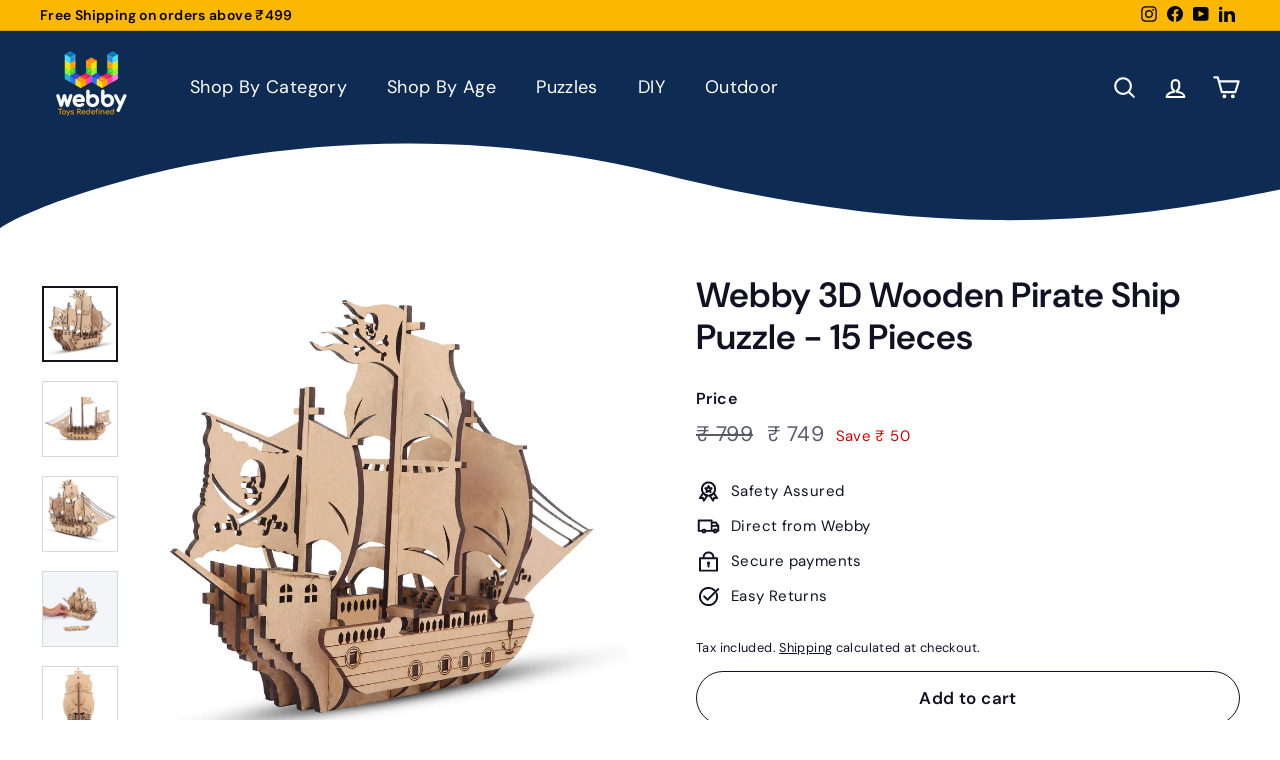

--- FILE ---
content_type: text/html; charset=utf-8
request_url: https://www.webby.toys/products/webby-3d-wooden-pirate-ship-puzzle-15-pieces
body_size: 30448
content:
<!doctype html>
<html class="no-js" lang="en" dir="ltr">
<head>
  <!-- Google tag (gtag.js) -->
<script async src="https://www.googletagmanager.com/gtag/js?id=AW-435046455"></script>
<script>
  window.dataLayer = window.dataLayer || [];
  function gtag(){dataLayer.push(arguments);}
  gtag('js', new Date());
  gtag('config', 'AW-435046455');
  </script>
  <!-- Global site tag (gtag.js) - AdWords:435046455 -->

<script async src="https://www.googletagmanager.com/gtag/js?id=AW-435046455"></script>

<script>

 window.dataLayer = window.dataLayer || [];

 function gtag(){dataLayer.push(arguments);}

 gtag('js', new Date());


gtag('config', 'AW-435046455');

</script>



<script>

 gtag('event', 'page_view', {

 'send_to': 'AW-435046455',

 'ecomm_pagetype': 'product',

 'ecomm_prodid': 'shopify_IN_8041251275064_44209303748920',

 'ecomm_totalvalue': '749'

 });

</script>


  <meta charset="utf-8">
  <meta http-equiv="X-UA-Compatible" content="IE=edge,chrome=1">
  <meta name="viewport" content="width=device-width,initial-scale=1">
  <meta name="theme-color" content="#fcb800">
  <link rel="canonical" href="https://www.webby.toys/products/webby-3d-wooden-pirate-ship-puzzle-15-pieces">
  <link rel="preload" as="script" href="//www.webby.toys/cdn/shop/t/12/assets/theme.js?v=143536748530815760771701426972">
  <link rel="preconnect" href="https://cdn.shopify.com" crossorigin>
  <link rel="preconnect" href="https://fonts.shopifycdn.com" crossorigin>
  <link rel="dns-prefetch" href="https://productreviews.shopifycdn.com">
  <link rel="dns-prefetch" href="https://ajax.googleapis.com">
  <link rel="dns-prefetch" href="https://maps.googleapis.com">
  <link rel="dns-prefetch" href="https://maps.gstatic.com"><link rel="shortcut icon" href="//www.webby.toys/cdn/shop/files/cropped-webby-icon-copy-270x270_32x32.png?v=1676722633" type="image/png" /><title>Webby 3D Wooden Pirate Ship Puzzle - 15 Pieces
&ndash; Webby Toys
</title>
<meta name="description" content="Enjoy Hours Of Family Entertainment Building This 3d Wooden Puzzle Boat. This Kit Is Ideal For Kids, Teens And Adults. Fun For All Ages. Bring The Family Together And Assemble This Challenging And Rewarding Puzzle. Built From High Quality Plywood Pieces That Are 3mm Thick. Pieces Are Smooth And Come Together With Preci"><meta property="og:site_name" content="Webby Toys">
  <meta property="og:url" content="https://www.webby.toys/products/webby-3d-wooden-pirate-ship-puzzle-15-pieces">
  <meta property="og:title" content="Webby 3D Wooden Pirate Ship Puzzle - 15 Pieces">
  <meta property="og:type" content="product">
  <meta property="og:description" content="Enjoy Hours Of Family Entertainment Building This 3d Wooden Puzzle Boat. This Kit Is Ideal For Kids, Teens And Adults. Fun For All Ages. Bring The Family Together And Assemble This Challenging And Rewarding Puzzle. Built From High Quality Plywood Pieces That Are 3mm Thick. Pieces Are Smooth And Come Together With Preci"><meta property="og:image" content="http://www.webby.toys/cdn/shop/products/1_970d39d2-e5c1-4f6f-9235-389c4a4c7c26.jpg?v=1671164886">
    <meta property="og:image:secure_url" content="https://www.webby.toys/cdn/shop/products/1_970d39d2-e5c1-4f6f-9235-389c4a4c7c26.jpg?v=1671164886">
    <meta property="og:image:width" content="1404">
    <meta property="og:image:height" content="1404"><meta name="twitter:site" content="@">
  <meta name="twitter:card" content="summary_large_image">
  <meta name="twitter:title" content="Webby 3D Wooden Pirate Ship Puzzle - 15 Pieces">
  <meta name="twitter:description" content="Enjoy Hours Of Family Entertainment Building This 3d Wooden Puzzle Boat. This Kit Is Ideal For Kids, Teens And Adults. Fun For All Ages. Bring The Family Together And Assemble This Challenging And Rewarding Puzzle. Built From High Quality Plywood Pieces That Are 3mm Thick. Pieces Are Smooth And Come Together With Preci">
<style data-shopify>@font-face {
  font-family: Grandstander;
  font-weight: 600;
  font-style: normal;
  font-display: swap;
  src: url("//www.webby.toys/cdn/fonts/grandstander/grandstander_n6.8b88bd32f6210067a2288a1ce615bb7acf551358.woff2") format("woff2"),
       url("//www.webby.toys/cdn/fonts/grandstander/grandstander_n6.ba17995a9ecb9cc573f2a85a109a741fa3dfdfde.woff") format("woff");
}

  @font-face {
  font-family: "DM Sans";
  font-weight: 400;
  font-style: normal;
  font-display: swap;
  src: url("//www.webby.toys/cdn/fonts/dm_sans/dmsans_n4.ec80bd4dd7e1a334c969c265873491ae56018d72.woff2") format("woff2"),
       url("//www.webby.toys/cdn/fonts/dm_sans/dmsans_n4.87bdd914d8a61247b911147ae68e754d695c58a6.woff") format("woff");
}


  @font-face {
  font-family: "DM Sans";
  font-weight: 600;
  font-style: normal;
  font-display: swap;
  src: url("//www.webby.toys/cdn/fonts/dm_sans/dmsans_n6.70a2453ea926d613c6a2f89af05180d14b3a7c96.woff2") format("woff2"),
       url("//www.webby.toys/cdn/fonts/dm_sans/dmsans_n6.355605667bef215872257574b57fc097044f7e20.woff") format("woff");
}

  @font-face {
  font-family: "DM Sans";
  font-weight: 400;
  font-style: italic;
  font-display: swap;
  src: url("//www.webby.toys/cdn/fonts/dm_sans/dmsans_i4.b8fe05e69ee95d5a53155c346957d8cbf5081c1a.woff2") format("woff2"),
       url("//www.webby.toys/cdn/fonts/dm_sans/dmsans_i4.403fe28ee2ea63e142575c0aa47684d65f8c23a0.woff") format("woff");
}

  @font-face {
  font-family: "DM Sans";
  font-weight: 600;
  font-style: italic;
  font-display: swap;
  src: url("//www.webby.toys/cdn/fonts/dm_sans/dmsans_i6.b7d5b35c5f29523529e1bf4a3d0de71a44a277b6.woff2") format("woff2"),
       url("//www.webby.toys/cdn/fonts/dm_sans/dmsans_i6.9b760cc5bdd17b4de2c70249ba49bd707f27a31b.woff") format("woff");
}

</style><link href="//www.webby.toys/cdn/shop/t/12/assets/theme.css?v=164777910146061428941701427098" rel="stylesheet" type="text/css" media="all" />
<style data-shopify>:root {
    --typeHeaderPrimary: Grandstander;
    --typeHeaderFallback: sans-serif;
    --typeHeaderSize: 60px;
    --typeHeaderWeight: 600;
    --typeHeaderLineHeight: 1.2;
    --typeHeaderSpacing: 0.0em;

    --typeBasePrimary:"DM Sans";
    --typeBaseFallback:sans-serif;
    --typeBaseSize: 15px;
    --typeBaseWeight: 400;
    --typeBaseSpacing: 0.025em;
    --typeBaseLineHeight: 1.4;

    --colorSmallImageBg: #ffffff;
    --colorSmallImageBgDark: #f7f7f7;
    --colorLargeImageBg: #0f0f0f;
    --colorLargeImageBgLight: #303030;

    --iconWeight: 5px;
    --iconLinecaps: round;

    
      --buttonRadius: 50px;
      --btnPadding: 11px 25px;
    

    
      --roundness: 20px;
    

    
      --gridThickness: 0px;
    

    --productTileMargin: 3%;
    --collectionTileMargin: 3%;

    --swatchSize: 40px;
  }

  @media screen and (max-width: 768px) {
    :root {
      --typeBaseSize: 13px;

      
        --roundness: 15px;
        --btnPadding: 9px 25px;
      
    }
  }</style><script>
    document.documentElement.className = document.documentElement.className.replace('no-js', 'js');

    window.theme = window.theme || {};
    theme.routes = {
      home: "/",
      collections: "/collections",
      cart: "/cart.js",
      cartPage: "/cart",
      cartAdd: "/cart/add.js",
      cartChange: "/cart/change.js",
      search: "/search"
    };

    theme.strings = {
      soldOut: "Sold Out",
      unavailable: "Unavailable",
      inStockLabel: "In stock, ready to ship",
      oneStockLabel: "Low stock - [count] item left",
      otherStockLabel: "Low stock - [count] items left",
      willNotShipUntil: "Ready to ship [date]",
      willBeInStockAfter: "Back in stock [date]",
      waitingForStock: "Inventory on the way",
      savePrice: "Save [saved_amount]",
      cartEmpty: "Your cart is currently empty.",
      cartTermsConfirmation: "You must agree with the terms and conditions of sales to check out",
      searchCollections: "Collections",
      searchPages: "Pages",
      searchArticles: "Articles",
      maxQuantity: "You can only have [quantity] of [title] in your cart."
    };
    theme.settings = {
      cartType: "dropdown",
      isCustomerTemplate: false,
      moneyFormat: "₹ {{amount_no_decimals}}",
      saveType: "dollar",
      productImageSize: "square",
      productImageCover: false,
      predictiveSearch: true,
      predictiveSearchType: null,
      superScriptSetting: false,
      superScriptPrice: false,
      quickView: true,
      quickAdd: true,
      themeName: 'Fetch',
      themeVersion: "1.1.2",
      imageBreathingRoom: 3
    };
  </script>

  <script>window.performance && window.performance.mark && window.performance.mark('shopify.content_for_header.start');</script><meta name="google-site-verification" content="LkWTKWx6YkI5RdCoUmaSbITkHvoxSwHWa48FKuAexcc">
<meta id="shopify-digital-wallet" name="shopify-digital-wallet" content="/67317006648/digital_wallets/dialog">
<link rel="alternate" type="application/json+oembed" href="https://www.webby.toys/products/webby-3d-wooden-pirate-ship-puzzle-15-pieces.oembed">
<script async="async" src="/checkouts/internal/preloads.js?locale=en-IN"></script>
<script id="shopify-features" type="application/json">{"accessToken":"c6d38fd8af75517738b9e85fd95b75b0","betas":["rich-media-storefront-analytics"],"domain":"www.webby.toys","predictiveSearch":true,"shopId":67317006648,"locale":"en"}</script>
<script>var Shopify = Shopify || {};
Shopify.shop = "webby-toys.myshopify.com";
Shopify.locale = "en";
Shopify.currency = {"active":"INR","rate":"1.0"};
Shopify.country = "IN";
Shopify.theme = {"name":"withoutgokwik","id":163787964728,"schema_name":"Fetch","schema_version":"1.1.2","theme_store_id":1949,"role":"main"};
Shopify.theme.handle = "null";
Shopify.theme.style = {"id":null,"handle":null};
Shopify.cdnHost = "www.webby.toys/cdn";
Shopify.routes = Shopify.routes || {};
Shopify.routes.root = "/";</script>
<script type="module">!function(o){(o.Shopify=o.Shopify||{}).modules=!0}(window);</script>
<script>!function(o){function n(){var o=[];function n(){o.push(Array.prototype.slice.apply(arguments))}return n.q=o,n}var t=o.Shopify=o.Shopify||{};t.loadFeatures=n(),t.autoloadFeatures=n()}(window);</script>
<script id="shop-js-analytics" type="application/json">{"pageType":"product"}</script>
<script defer="defer" async type="module" src="//www.webby.toys/cdn/shopifycloud/shop-js/modules/v2/client.init-shop-cart-sync_BT-GjEfc.en.esm.js"></script>
<script defer="defer" async type="module" src="//www.webby.toys/cdn/shopifycloud/shop-js/modules/v2/chunk.common_D58fp_Oc.esm.js"></script>
<script defer="defer" async type="module" src="//www.webby.toys/cdn/shopifycloud/shop-js/modules/v2/chunk.modal_xMitdFEc.esm.js"></script>
<script type="module">
  await import("//www.webby.toys/cdn/shopifycloud/shop-js/modules/v2/client.init-shop-cart-sync_BT-GjEfc.en.esm.js");
await import("//www.webby.toys/cdn/shopifycloud/shop-js/modules/v2/chunk.common_D58fp_Oc.esm.js");
await import("//www.webby.toys/cdn/shopifycloud/shop-js/modules/v2/chunk.modal_xMitdFEc.esm.js");

  window.Shopify.SignInWithShop?.initShopCartSync?.({"fedCMEnabled":true,"windoidEnabled":true});

</script>
<script id="__st">var __st={"a":67317006648,"offset":19800,"reqid":"0fdbd72c-2bc1-4179-ad11-ab9ae19fa769-1769470238","pageurl":"www.webby.toys\/products\/webby-3d-wooden-pirate-ship-puzzle-15-pieces","u":"c7d079fb952f","p":"product","rtyp":"product","rid":8041251275064};</script>
<script>window.ShopifyPaypalV4VisibilityTracking = true;</script>
<script id="captcha-bootstrap">!function(){'use strict';const t='contact',e='account',n='new_comment',o=[[t,t],['blogs',n],['comments',n],[t,'customer']],c=[[e,'customer_login'],[e,'guest_login'],[e,'recover_customer_password'],[e,'create_customer']],r=t=>t.map((([t,e])=>`form[action*='/${t}']:not([data-nocaptcha='true']) input[name='form_type'][value='${e}']`)).join(','),a=t=>()=>t?[...document.querySelectorAll(t)].map((t=>t.form)):[];function s(){const t=[...o],e=r(t);return a(e)}const i='password',u='form_key',d=['recaptcha-v3-token','g-recaptcha-response','h-captcha-response',i],f=()=>{try{return window.sessionStorage}catch{return}},m='__shopify_v',_=t=>t.elements[u];function p(t,e,n=!1){try{const o=window.sessionStorage,c=JSON.parse(o.getItem(e)),{data:r}=function(t){const{data:e,action:n}=t;return t[m]||n?{data:e,action:n}:{data:t,action:n}}(c);for(const[e,n]of Object.entries(r))t.elements[e]&&(t.elements[e].value=n);n&&o.removeItem(e)}catch(o){console.error('form repopulation failed',{error:o})}}const l='form_type',E='cptcha';function T(t){t.dataset[E]=!0}const w=window,h=w.document,L='Shopify',v='ce_forms',y='captcha';let A=!1;((t,e)=>{const n=(g='f06e6c50-85a8-45c8-87d0-21a2b65856fe',I='https://cdn.shopify.com/shopifycloud/storefront-forms-hcaptcha/ce_storefront_forms_captcha_hcaptcha.v1.5.2.iife.js',D={infoText:'Protected by hCaptcha',privacyText:'Privacy',termsText:'Terms'},(t,e,n)=>{const o=w[L][v],c=o.bindForm;if(c)return c(t,g,e,D).then(n);var r;o.q.push([[t,g,e,D],n]),r=I,A||(h.body.append(Object.assign(h.createElement('script'),{id:'captcha-provider',async:!0,src:r})),A=!0)});var g,I,D;w[L]=w[L]||{},w[L][v]=w[L][v]||{},w[L][v].q=[],w[L][y]=w[L][y]||{},w[L][y].protect=function(t,e){n(t,void 0,e),T(t)},Object.freeze(w[L][y]),function(t,e,n,w,h,L){const[v,y,A,g]=function(t,e,n){const i=e?o:[],u=t?c:[],d=[...i,...u],f=r(d),m=r(i),_=r(d.filter((([t,e])=>n.includes(e))));return[a(f),a(m),a(_),s()]}(w,h,L),I=t=>{const e=t.target;return e instanceof HTMLFormElement?e:e&&e.form},D=t=>v().includes(t);t.addEventListener('submit',(t=>{const e=I(t);if(!e)return;const n=D(e)&&!e.dataset.hcaptchaBound&&!e.dataset.recaptchaBound,o=_(e),c=g().includes(e)&&(!o||!o.value);(n||c)&&t.preventDefault(),c&&!n&&(function(t){try{if(!f())return;!function(t){const e=f();if(!e)return;const n=_(t);if(!n)return;const o=n.value;o&&e.removeItem(o)}(t);const e=Array.from(Array(32),(()=>Math.random().toString(36)[2])).join('');!function(t,e){_(t)||t.append(Object.assign(document.createElement('input'),{type:'hidden',name:u})),t.elements[u].value=e}(t,e),function(t,e){const n=f();if(!n)return;const o=[...t.querySelectorAll(`input[type='${i}']`)].map((({name:t})=>t)),c=[...d,...o],r={};for(const[a,s]of new FormData(t).entries())c.includes(a)||(r[a]=s);n.setItem(e,JSON.stringify({[m]:1,action:t.action,data:r}))}(t,e)}catch(e){console.error('failed to persist form',e)}}(e),e.submit())}));const S=(t,e)=>{t&&!t.dataset[E]&&(n(t,e.some((e=>e===t))),T(t))};for(const o of['focusin','change'])t.addEventListener(o,(t=>{const e=I(t);D(e)&&S(e,y())}));const B=e.get('form_key'),M=e.get(l),P=B&&M;t.addEventListener('DOMContentLoaded',(()=>{const t=y();if(P)for(const e of t)e.elements[l].value===M&&p(e,B);[...new Set([...A(),...v().filter((t=>'true'===t.dataset.shopifyCaptcha))])].forEach((e=>S(e,t)))}))}(h,new URLSearchParams(w.location.search),n,t,e,['guest_login'])})(!0,!0)}();</script>
<script integrity="sha256-4kQ18oKyAcykRKYeNunJcIwy7WH5gtpwJnB7kiuLZ1E=" data-source-attribution="shopify.loadfeatures" defer="defer" src="//www.webby.toys/cdn/shopifycloud/storefront/assets/storefront/load_feature-a0a9edcb.js" crossorigin="anonymous"></script>
<script data-source-attribution="shopify.dynamic_checkout.dynamic.init">var Shopify=Shopify||{};Shopify.PaymentButton=Shopify.PaymentButton||{isStorefrontPortableWallets:!0,init:function(){window.Shopify.PaymentButton.init=function(){};var t=document.createElement("script");t.src="https://www.webby.toys/cdn/shopifycloud/portable-wallets/latest/portable-wallets.en.js",t.type="module",document.head.appendChild(t)}};
</script>
<script data-source-attribution="shopify.dynamic_checkout.buyer_consent">
  function portableWalletsHideBuyerConsent(e){var t=document.getElementById("shopify-buyer-consent"),n=document.getElementById("shopify-subscription-policy-button");t&&n&&(t.classList.add("hidden"),t.setAttribute("aria-hidden","true"),n.removeEventListener("click",e))}function portableWalletsShowBuyerConsent(e){var t=document.getElementById("shopify-buyer-consent"),n=document.getElementById("shopify-subscription-policy-button");t&&n&&(t.classList.remove("hidden"),t.removeAttribute("aria-hidden"),n.addEventListener("click",e))}window.Shopify?.PaymentButton&&(window.Shopify.PaymentButton.hideBuyerConsent=portableWalletsHideBuyerConsent,window.Shopify.PaymentButton.showBuyerConsent=portableWalletsShowBuyerConsent);
</script>
<script>
  function portableWalletsCleanup(e){e&&e.src&&console.error("Failed to load portable wallets script "+e.src);var t=document.querySelectorAll("shopify-accelerated-checkout .shopify-payment-button__skeleton, shopify-accelerated-checkout-cart .wallet-cart-button__skeleton"),e=document.getElementById("shopify-buyer-consent");for(let e=0;e<t.length;e++)t[e].remove();e&&e.remove()}function portableWalletsNotLoadedAsModule(e){e instanceof ErrorEvent&&"string"==typeof e.message&&e.message.includes("import.meta")&&"string"==typeof e.filename&&e.filename.includes("portable-wallets")&&(window.removeEventListener("error",portableWalletsNotLoadedAsModule),window.Shopify.PaymentButton.failedToLoad=e,"loading"===document.readyState?document.addEventListener("DOMContentLoaded",window.Shopify.PaymentButton.init):window.Shopify.PaymentButton.init())}window.addEventListener("error",portableWalletsNotLoadedAsModule);
</script>

<script type="module" src="https://www.webby.toys/cdn/shopifycloud/portable-wallets/latest/portable-wallets.en.js" onError="portableWalletsCleanup(this)" crossorigin="anonymous"></script>
<script nomodule>
  document.addEventListener("DOMContentLoaded", portableWalletsCleanup);
</script>

<link id="shopify-accelerated-checkout-styles" rel="stylesheet" media="screen" href="https://www.webby.toys/cdn/shopifycloud/portable-wallets/latest/accelerated-checkout-backwards-compat.css" crossorigin="anonymous">
<style id="shopify-accelerated-checkout-cart">
        #shopify-buyer-consent {
  margin-top: 1em;
  display: inline-block;
  width: 100%;
}

#shopify-buyer-consent.hidden {
  display: none;
}

#shopify-subscription-policy-button {
  background: none;
  border: none;
  padding: 0;
  text-decoration: underline;
  font-size: inherit;
  cursor: pointer;
}

#shopify-subscription-policy-button::before {
  box-shadow: none;
}

      </style>

<script>window.performance && window.performance.mark && window.performance.mark('shopify.content_for_header.end');</script>

  <script src="//www.webby.toys/cdn/shop/t/12/assets/vendor-scripts-v2.js" defer="defer"></script>
  <script src="//www.webby.toys/cdn/shop/t/12/assets/theme.js?v=143536748530815760771701426972" defer="defer"></script>
<link href="https://monorail-edge.shopifysvc.com" rel="dns-prefetch">
<script>(function(){if ("sendBeacon" in navigator && "performance" in window) {try {var session_token_from_headers = performance.getEntriesByType('navigation')[0].serverTiming.find(x => x.name == '_s').description;} catch {var session_token_from_headers = undefined;}var session_cookie_matches = document.cookie.match(/_shopify_s=([^;]*)/);var session_token_from_cookie = session_cookie_matches && session_cookie_matches.length === 2 ? session_cookie_matches[1] : "";var session_token = session_token_from_headers || session_token_from_cookie || "";function handle_abandonment_event(e) {var entries = performance.getEntries().filter(function(entry) {return /monorail-edge.shopifysvc.com/.test(entry.name);});if (!window.abandonment_tracked && entries.length === 0) {window.abandonment_tracked = true;var currentMs = Date.now();var navigation_start = performance.timing.navigationStart;var payload = {shop_id: 67317006648,url: window.location.href,navigation_start,duration: currentMs - navigation_start,session_token,page_type: "product"};window.navigator.sendBeacon("https://monorail-edge.shopifysvc.com/v1/produce", JSON.stringify({schema_id: "online_store_buyer_site_abandonment/1.1",payload: payload,metadata: {event_created_at_ms: currentMs,event_sent_at_ms: currentMs}}));}}window.addEventListener('pagehide', handle_abandonment_event);}}());</script>
<script id="web-pixels-manager-setup">(function e(e,d,r,n,o){if(void 0===o&&(o={}),!Boolean(null===(a=null===(i=window.Shopify)||void 0===i?void 0:i.analytics)||void 0===a?void 0:a.replayQueue)){var i,a;window.Shopify=window.Shopify||{};var t=window.Shopify;t.analytics=t.analytics||{};var s=t.analytics;s.replayQueue=[],s.publish=function(e,d,r){return s.replayQueue.push([e,d,r]),!0};try{self.performance.mark("wpm:start")}catch(e){}var l=function(){var e={modern:/Edge?\/(1{2}[4-9]|1[2-9]\d|[2-9]\d{2}|\d{4,})\.\d+(\.\d+|)|Firefox\/(1{2}[4-9]|1[2-9]\d|[2-9]\d{2}|\d{4,})\.\d+(\.\d+|)|Chrom(ium|e)\/(9{2}|\d{3,})\.\d+(\.\d+|)|(Maci|X1{2}).+ Version\/(15\.\d+|(1[6-9]|[2-9]\d|\d{3,})\.\d+)([,.]\d+|)( \(\w+\)|)( Mobile\/\w+|) Safari\/|Chrome.+OPR\/(9{2}|\d{3,})\.\d+\.\d+|(CPU[ +]OS|iPhone[ +]OS|CPU[ +]iPhone|CPU IPhone OS|CPU iPad OS)[ +]+(15[._]\d+|(1[6-9]|[2-9]\d|\d{3,})[._]\d+)([._]\d+|)|Android:?[ /-](13[3-9]|1[4-9]\d|[2-9]\d{2}|\d{4,})(\.\d+|)(\.\d+|)|Android.+Firefox\/(13[5-9]|1[4-9]\d|[2-9]\d{2}|\d{4,})\.\d+(\.\d+|)|Android.+Chrom(ium|e)\/(13[3-9]|1[4-9]\d|[2-9]\d{2}|\d{4,})\.\d+(\.\d+|)|SamsungBrowser\/([2-9]\d|\d{3,})\.\d+/,legacy:/Edge?\/(1[6-9]|[2-9]\d|\d{3,})\.\d+(\.\d+|)|Firefox\/(5[4-9]|[6-9]\d|\d{3,})\.\d+(\.\d+|)|Chrom(ium|e)\/(5[1-9]|[6-9]\d|\d{3,})\.\d+(\.\d+|)([\d.]+$|.*Safari\/(?![\d.]+ Edge\/[\d.]+$))|(Maci|X1{2}).+ Version\/(10\.\d+|(1[1-9]|[2-9]\d|\d{3,})\.\d+)([,.]\d+|)( \(\w+\)|)( Mobile\/\w+|) Safari\/|Chrome.+OPR\/(3[89]|[4-9]\d|\d{3,})\.\d+\.\d+|(CPU[ +]OS|iPhone[ +]OS|CPU[ +]iPhone|CPU IPhone OS|CPU iPad OS)[ +]+(10[._]\d+|(1[1-9]|[2-9]\d|\d{3,})[._]\d+)([._]\d+|)|Android:?[ /-](13[3-9]|1[4-9]\d|[2-9]\d{2}|\d{4,})(\.\d+|)(\.\d+|)|Mobile Safari.+OPR\/([89]\d|\d{3,})\.\d+\.\d+|Android.+Firefox\/(13[5-9]|1[4-9]\d|[2-9]\d{2}|\d{4,})\.\d+(\.\d+|)|Android.+Chrom(ium|e)\/(13[3-9]|1[4-9]\d|[2-9]\d{2}|\d{4,})\.\d+(\.\d+|)|Android.+(UC? ?Browser|UCWEB|U3)[ /]?(15\.([5-9]|\d{2,})|(1[6-9]|[2-9]\d|\d{3,})\.\d+)\.\d+|SamsungBrowser\/(5\.\d+|([6-9]|\d{2,})\.\d+)|Android.+MQ{2}Browser\/(14(\.(9|\d{2,})|)|(1[5-9]|[2-9]\d|\d{3,})(\.\d+|))(\.\d+|)|K[Aa][Ii]OS\/(3\.\d+|([4-9]|\d{2,})\.\d+)(\.\d+|)/},d=e.modern,r=e.legacy,n=navigator.userAgent;return n.match(d)?"modern":n.match(r)?"legacy":"unknown"}(),u="modern"===l?"modern":"legacy",c=(null!=n?n:{modern:"",legacy:""})[u],f=function(e){return[e.baseUrl,"/wpm","/b",e.hashVersion,"modern"===e.buildTarget?"m":"l",".js"].join("")}({baseUrl:d,hashVersion:r,buildTarget:u}),m=function(e){var d=e.version,r=e.bundleTarget,n=e.surface,o=e.pageUrl,i=e.monorailEndpoint;return{emit:function(e){var a=e.status,t=e.errorMsg,s=(new Date).getTime(),l=JSON.stringify({metadata:{event_sent_at_ms:s},events:[{schema_id:"web_pixels_manager_load/3.1",payload:{version:d,bundle_target:r,page_url:o,status:a,surface:n,error_msg:t},metadata:{event_created_at_ms:s}}]});if(!i)return console&&console.warn&&console.warn("[Web Pixels Manager] No Monorail endpoint provided, skipping logging."),!1;try{return self.navigator.sendBeacon.bind(self.navigator)(i,l)}catch(e){}var u=new XMLHttpRequest;try{return u.open("POST",i,!0),u.setRequestHeader("Content-Type","text/plain"),u.send(l),!0}catch(e){return console&&console.warn&&console.warn("[Web Pixels Manager] Got an unhandled error while logging to Monorail."),!1}}}}({version:r,bundleTarget:l,surface:e.surface,pageUrl:self.location.href,monorailEndpoint:e.monorailEndpoint});try{o.browserTarget=l,function(e){var d=e.src,r=e.async,n=void 0===r||r,o=e.onload,i=e.onerror,a=e.sri,t=e.scriptDataAttributes,s=void 0===t?{}:t,l=document.createElement("script"),u=document.querySelector("head"),c=document.querySelector("body");if(l.async=n,l.src=d,a&&(l.integrity=a,l.crossOrigin="anonymous"),s)for(var f in s)if(Object.prototype.hasOwnProperty.call(s,f))try{l.dataset[f]=s[f]}catch(e){}if(o&&l.addEventListener("load",o),i&&l.addEventListener("error",i),u)u.appendChild(l);else{if(!c)throw new Error("Did not find a head or body element to append the script");c.appendChild(l)}}({src:f,async:!0,onload:function(){if(!function(){var e,d;return Boolean(null===(d=null===(e=window.Shopify)||void 0===e?void 0:e.analytics)||void 0===d?void 0:d.initialized)}()){var d=window.webPixelsManager.init(e)||void 0;if(d){var r=window.Shopify.analytics;r.replayQueue.forEach((function(e){var r=e[0],n=e[1],o=e[2];d.publishCustomEvent(r,n,o)})),r.replayQueue=[],r.publish=d.publishCustomEvent,r.visitor=d.visitor,r.initialized=!0}}},onerror:function(){return m.emit({status:"failed",errorMsg:"".concat(f," has failed to load")})},sri:function(e){var d=/^sha384-[A-Za-z0-9+/=]+$/;return"string"==typeof e&&d.test(e)}(c)?c:"",scriptDataAttributes:o}),m.emit({status:"loading"})}catch(e){m.emit({status:"failed",errorMsg:(null==e?void 0:e.message)||"Unknown error"})}}})({shopId: 67317006648,storefrontBaseUrl: "https://www.webby.toys",extensionsBaseUrl: "https://extensions.shopifycdn.com/cdn/shopifycloud/web-pixels-manager",monorailEndpoint: "https://monorail-edge.shopifysvc.com/unstable/produce_batch",surface: "storefront-renderer",enabledBetaFlags: ["2dca8a86"],webPixelsConfigList: [{"id":"769163576","configuration":"{\"config\":\"{\\\"pixel_id\\\":\\\"G-ZDR8RZW0SY\\\",\\\"target_country\\\":\\\"IN\\\",\\\"gtag_events\\\":[{\\\"type\\\":\\\"begin_checkout\\\",\\\"action_label\\\":\\\"G-ZDR8RZW0SY\\\"},{\\\"type\\\":\\\"search\\\",\\\"action_label\\\":\\\"G-ZDR8RZW0SY\\\"},{\\\"type\\\":\\\"view_item\\\",\\\"action_label\\\":[\\\"G-ZDR8RZW0SY\\\",\\\"MC-RZS652D6G4\\\"]},{\\\"type\\\":\\\"purchase\\\",\\\"action_label\\\":[\\\"G-ZDR8RZW0SY\\\",\\\"MC-RZS652D6G4\\\"]},{\\\"type\\\":\\\"page_view\\\",\\\"action_label\\\":[\\\"G-ZDR8RZW0SY\\\",\\\"MC-RZS652D6G4\\\"]},{\\\"type\\\":\\\"add_payment_info\\\",\\\"action_label\\\":\\\"G-ZDR8RZW0SY\\\"},{\\\"type\\\":\\\"add_to_cart\\\",\\\"action_label\\\":\\\"G-ZDR8RZW0SY\\\"}],\\\"enable_monitoring_mode\\\":false}\"}","eventPayloadVersion":"v1","runtimeContext":"OPEN","scriptVersion":"b2a88bafab3e21179ed38636efcd8a93","type":"APP","apiClientId":1780363,"privacyPurposes":[],"dataSharingAdjustments":{"protectedCustomerApprovalScopes":["read_customer_address","read_customer_email","read_customer_name","read_customer_personal_data","read_customer_phone"]}},{"id":"362807608","configuration":"{\"pixel_id\":\"827545244677067\",\"pixel_type\":\"facebook_pixel\",\"metaapp_system_user_token\":\"-\"}","eventPayloadVersion":"v1","runtimeContext":"OPEN","scriptVersion":"ca16bc87fe92b6042fbaa3acc2fbdaa6","type":"APP","apiClientId":2329312,"privacyPurposes":["ANALYTICS","MARKETING","SALE_OF_DATA"],"dataSharingAdjustments":{"protectedCustomerApprovalScopes":["read_customer_address","read_customer_email","read_customer_name","read_customer_personal_data","read_customer_phone"]}},{"id":"shopify-app-pixel","configuration":"{}","eventPayloadVersion":"v1","runtimeContext":"STRICT","scriptVersion":"0450","apiClientId":"shopify-pixel","type":"APP","privacyPurposes":["ANALYTICS","MARKETING"]},{"id":"shopify-custom-pixel","eventPayloadVersion":"v1","runtimeContext":"LAX","scriptVersion":"0450","apiClientId":"shopify-pixel","type":"CUSTOM","privacyPurposes":["ANALYTICS","MARKETING"]}],isMerchantRequest: false,initData: {"shop":{"name":"Webby Toys","paymentSettings":{"currencyCode":"INR"},"myshopifyDomain":"webby-toys.myshopify.com","countryCode":"IN","storefrontUrl":"https:\/\/www.webby.toys"},"customer":null,"cart":null,"checkout":null,"productVariants":[{"price":{"amount":749.0,"currencyCode":"INR"},"product":{"title":"Webby 3D Wooden Pirate Ship Puzzle - 15 Pieces","vendor":"Webby Toys","id":"8041251275064","untranslatedTitle":"Webby 3D Wooden Pirate Ship Puzzle - 15 Pieces","url":"\/products\/webby-3d-wooden-pirate-ship-puzzle-15-pieces","type":"Art \u0026 Craft DIY Kit"},"id":"44209303748920","image":{"src":"\/\/www.webby.toys\/cdn\/shop\/products\/1_970d39d2-e5c1-4f6f-9235-389c4a4c7c26.jpg?v=1671164886"},"sku":"SHIP-PIRATE","title":"Default Title","untranslatedTitle":"Default Title"}],"purchasingCompany":null},},"https://www.webby.toys/cdn","fcfee988w5aeb613cpc8e4bc33m6693e112",{"modern":"","legacy":""},{"shopId":"67317006648","storefrontBaseUrl":"https:\/\/www.webby.toys","extensionBaseUrl":"https:\/\/extensions.shopifycdn.com\/cdn\/shopifycloud\/web-pixels-manager","surface":"storefront-renderer","enabledBetaFlags":"[\"2dca8a86\"]","isMerchantRequest":"false","hashVersion":"fcfee988w5aeb613cpc8e4bc33m6693e112","publish":"custom","events":"[[\"page_viewed\",{}],[\"product_viewed\",{\"productVariant\":{\"price\":{\"amount\":749.0,\"currencyCode\":\"INR\"},\"product\":{\"title\":\"Webby 3D Wooden Pirate Ship Puzzle - 15 Pieces\",\"vendor\":\"Webby Toys\",\"id\":\"8041251275064\",\"untranslatedTitle\":\"Webby 3D Wooden Pirate Ship Puzzle - 15 Pieces\",\"url\":\"\/products\/webby-3d-wooden-pirate-ship-puzzle-15-pieces\",\"type\":\"Art \u0026 Craft DIY Kit\"},\"id\":\"44209303748920\",\"image\":{\"src\":\"\/\/www.webby.toys\/cdn\/shop\/products\/1_970d39d2-e5c1-4f6f-9235-389c4a4c7c26.jpg?v=1671164886\"},\"sku\":\"SHIP-PIRATE\",\"title\":\"Default Title\",\"untranslatedTitle\":\"Default Title\"}}]]"});</script><script>
  window.ShopifyAnalytics = window.ShopifyAnalytics || {};
  window.ShopifyAnalytics.meta = window.ShopifyAnalytics.meta || {};
  window.ShopifyAnalytics.meta.currency = 'INR';
  var meta = {"product":{"id":8041251275064,"gid":"gid:\/\/shopify\/Product\/8041251275064","vendor":"Webby Toys","type":"Art \u0026 Craft DIY Kit","handle":"webby-3d-wooden-pirate-ship-puzzle-15-pieces","variants":[{"id":44209303748920,"price":74900,"name":"Webby 3D Wooden Pirate Ship Puzzle - 15 Pieces","public_title":null,"sku":"SHIP-PIRATE"}],"remote":false},"page":{"pageType":"product","resourceType":"product","resourceId":8041251275064,"requestId":"0fdbd72c-2bc1-4179-ad11-ab9ae19fa769-1769470238"}};
  for (var attr in meta) {
    window.ShopifyAnalytics.meta[attr] = meta[attr];
  }
</script>
<script class="analytics">
  (function () {
    var customDocumentWrite = function(content) {
      var jquery = null;

      if (window.jQuery) {
        jquery = window.jQuery;
      } else if (window.Checkout && window.Checkout.$) {
        jquery = window.Checkout.$;
      }

      if (jquery) {
        jquery('body').append(content);
      }
    };

    var hasLoggedConversion = function(token) {
      if (token) {
        return document.cookie.indexOf('loggedConversion=' + token) !== -1;
      }
      return false;
    }

    var setCookieIfConversion = function(token) {
      if (token) {
        var twoMonthsFromNow = new Date(Date.now());
        twoMonthsFromNow.setMonth(twoMonthsFromNow.getMonth() + 2);

        document.cookie = 'loggedConversion=' + token + '; expires=' + twoMonthsFromNow;
      }
    }

    var trekkie = window.ShopifyAnalytics.lib = window.trekkie = window.trekkie || [];
    if (trekkie.integrations) {
      return;
    }
    trekkie.methods = [
      'identify',
      'page',
      'ready',
      'track',
      'trackForm',
      'trackLink'
    ];
    trekkie.factory = function(method) {
      return function() {
        var args = Array.prototype.slice.call(arguments);
        args.unshift(method);
        trekkie.push(args);
        return trekkie;
      };
    };
    for (var i = 0; i < trekkie.methods.length; i++) {
      var key = trekkie.methods[i];
      trekkie[key] = trekkie.factory(key);
    }
    trekkie.load = function(config) {
      trekkie.config = config || {};
      trekkie.config.initialDocumentCookie = document.cookie;
      var first = document.getElementsByTagName('script')[0];
      var script = document.createElement('script');
      script.type = 'text/javascript';
      script.onerror = function(e) {
        var scriptFallback = document.createElement('script');
        scriptFallback.type = 'text/javascript';
        scriptFallback.onerror = function(error) {
                var Monorail = {
      produce: function produce(monorailDomain, schemaId, payload) {
        var currentMs = new Date().getTime();
        var event = {
          schema_id: schemaId,
          payload: payload,
          metadata: {
            event_created_at_ms: currentMs,
            event_sent_at_ms: currentMs
          }
        };
        return Monorail.sendRequest("https://" + monorailDomain + "/v1/produce", JSON.stringify(event));
      },
      sendRequest: function sendRequest(endpointUrl, payload) {
        // Try the sendBeacon API
        if (window && window.navigator && typeof window.navigator.sendBeacon === 'function' && typeof window.Blob === 'function' && !Monorail.isIos12()) {
          var blobData = new window.Blob([payload], {
            type: 'text/plain'
          });

          if (window.navigator.sendBeacon(endpointUrl, blobData)) {
            return true;
          } // sendBeacon was not successful

        } // XHR beacon

        var xhr = new XMLHttpRequest();

        try {
          xhr.open('POST', endpointUrl);
          xhr.setRequestHeader('Content-Type', 'text/plain');
          xhr.send(payload);
        } catch (e) {
          console.log(e);
        }

        return false;
      },
      isIos12: function isIos12() {
        return window.navigator.userAgent.lastIndexOf('iPhone; CPU iPhone OS 12_') !== -1 || window.navigator.userAgent.lastIndexOf('iPad; CPU OS 12_') !== -1;
      }
    };
    Monorail.produce('monorail-edge.shopifysvc.com',
      'trekkie_storefront_load_errors/1.1',
      {shop_id: 67317006648,
      theme_id: 163787964728,
      app_name: "storefront",
      context_url: window.location.href,
      source_url: "//www.webby.toys/cdn/s/trekkie.storefront.a804e9514e4efded663580eddd6991fcc12b5451.min.js"});

        };
        scriptFallback.async = true;
        scriptFallback.src = '//www.webby.toys/cdn/s/trekkie.storefront.a804e9514e4efded663580eddd6991fcc12b5451.min.js';
        first.parentNode.insertBefore(scriptFallback, first);
      };
      script.async = true;
      script.src = '//www.webby.toys/cdn/s/trekkie.storefront.a804e9514e4efded663580eddd6991fcc12b5451.min.js';
      first.parentNode.insertBefore(script, first);
    };
    trekkie.load(
      {"Trekkie":{"appName":"storefront","development":false,"defaultAttributes":{"shopId":67317006648,"isMerchantRequest":null,"themeId":163787964728,"themeCityHash":"13691448398227030766","contentLanguage":"en","currency":"INR","eventMetadataId":"c4ee066d-13b9-4a2b-9fa4-d0e39386ac45"},"isServerSideCookieWritingEnabled":true,"monorailRegion":"shop_domain","enabledBetaFlags":["65f19447"]},"Session Attribution":{},"S2S":{"facebookCapiEnabled":true,"source":"trekkie-storefront-renderer","apiClientId":580111}}
    );

    var loaded = false;
    trekkie.ready(function() {
      if (loaded) return;
      loaded = true;

      window.ShopifyAnalytics.lib = window.trekkie;

      var originalDocumentWrite = document.write;
      document.write = customDocumentWrite;
      try { window.ShopifyAnalytics.merchantGoogleAnalytics.call(this); } catch(error) {};
      document.write = originalDocumentWrite;

      window.ShopifyAnalytics.lib.page(null,{"pageType":"product","resourceType":"product","resourceId":8041251275064,"requestId":"0fdbd72c-2bc1-4179-ad11-ab9ae19fa769-1769470238","shopifyEmitted":true});

      var match = window.location.pathname.match(/checkouts\/(.+)\/(thank_you|post_purchase)/)
      var token = match? match[1]: undefined;
      if (!hasLoggedConversion(token)) {
        setCookieIfConversion(token);
        window.ShopifyAnalytics.lib.track("Viewed Product",{"currency":"INR","variantId":44209303748920,"productId":8041251275064,"productGid":"gid:\/\/shopify\/Product\/8041251275064","name":"Webby 3D Wooden Pirate Ship Puzzle - 15 Pieces","price":"749.00","sku":"SHIP-PIRATE","brand":"Webby Toys","variant":null,"category":"Art \u0026 Craft DIY Kit","nonInteraction":true,"remote":false},undefined,undefined,{"shopifyEmitted":true});
      window.ShopifyAnalytics.lib.track("monorail:\/\/trekkie_storefront_viewed_product\/1.1",{"currency":"INR","variantId":44209303748920,"productId":8041251275064,"productGid":"gid:\/\/shopify\/Product\/8041251275064","name":"Webby 3D Wooden Pirate Ship Puzzle - 15 Pieces","price":"749.00","sku":"SHIP-PIRATE","brand":"Webby Toys","variant":null,"category":"Art \u0026 Craft DIY Kit","nonInteraction":true,"remote":false,"referer":"https:\/\/www.webby.toys\/products\/webby-3d-wooden-pirate-ship-puzzle-15-pieces"});
      }
    });


        var eventsListenerScript = document.createElement('script');
        eventsListenerScript.async = true;
        eventsListenerScript.src = "//www.webby.toys/cdn/shopifycloud/storefront/assets/shop_events_listener-3da45d37.js";
        document.getElementsByTagName('head')[0].appendChild(eventsListenerScript);

})();</script>
<script
  defer
  src="https://www.webby.toys/cdn/shopifycloud/perf-kit/shopify-perf-kit-3.0.4.min.js"
  data-application="storefront-renderer"
  data-shop-id="67317006648"
  data-render-region="gcp-us-central1"
  data-page-type="product"
  data-theme-instance-id="163787964728"
  data-theme-name="Fetch"
  data-theme-version="1.1.2"
  data-monorail-region="shop_domain"
  data-resource-timing-sampling-rate="10"
  data-shs="true"
  data-shs-beacon="true"
  data-shs-export-with-fetch="true"
  data-shs-logs-sample-rate="1"
  data-shs-beacon-endpoint="https://www.webby.toys/api/collect"
></script>
</head>

<body class="template-product" data-transitions="true" data-button_style="round" data-edges="" data-type_header_capitalize="false" data-swatch_style="round" data-grid-style="white-round">

  
    <script type="text/javascript">window.setTimeout(function() { document.body.className += " loaded"; }, 25);</script>
  

  <a class="in-page-link visually-hidden skip-link" href="#MainContent">Skip to content</a>

  <div id="PageContainer" class="page-container">
    <div class="transition-body"><!-- BEGIN sections: header-group -->
<div id="shopify-section-sections--21753577505080__toolbar" class="shopify-section shopify-section-group-header-group toolbar-section"><div data-section-id="sections--21753577505080__toolbar" data-section-type="toolbar">
  <div class="toolbar">
    <div class="page-width">
      <div class="toolbar__content">
  <div class="toolbar__item toolbar__item--announcements">
    <div class="announcement-bar">
      <div class="slideshow-wrapper">
        <button type="button" class="visually-hidden slideshow__pause" data-id="sections--21753577505080__toolbar" aria-live="polite">
          <span class="slideshow__pause-stop">
            <svg aria-hidden="true" focusable="false" role="presentation" class="icon icon-pause" viewBox="0 0 10 13"><g fill="#000" fill-rule="evenodd"><path d="M0 0h3v13H0zM7 0h3v13H7z"/></g></svg>
            <span class="icon__fallback-text">Pause slideshow</span>
          </span>
          <span class="slideshow__pause-play">
            <svg aria-hidden="true" focusable="false" role="presentation" class="icon icon-play" viewBox="18.24 17.35 24.52 28.3"><path fill="#323232" d="M22.1 19.151v25.5l20.4-13.489-20.4-12.011z"/></svg>
            <span class="icon__fallback-text">Play slideshow</span>
          </span>
        </button>

        <div
          id="AnnouncementSlider"
          class="announcement-slider"
          data-block-count="2"><div
                id="AnnouncementSlide-toolbar-0"
                class="slideshow__slide announcement-slider__slide"
                data-index="0"
                >
                <div class="announcement-slider__content"><div class="medium-up--hide">
                      <p>Free Shipping on orders above ₹499</p>
                    </div>
                    <div class="small--hide">
                      <p>Free Shipping on orders above ₹499</p>
                    </div></div>
              </div><div
                id="AnnouncementSlide-toolbar-1"
                class="slideshow__slide announcement-slider__slide"
                data-index="1"
                >
                <div class="announcement-slider__content"><div class="medium-up--hide">
                      <p>Save 10% on orders over ₹2000. Code: WEBBY10</p>
                    </div>
                    <div class="small--hide">
                      <p>Use code WEBBY10 to get a flat 10% off on over ₹2000. Happy Shopping!</p>
                    </div></div>
              </div></div>
      </div>
    </div>
  </div>

<div class="toolbar__item small--hide">
            <ul class="no-bullets social-icons inline-list toolbar__social"><li>
      <a target="_blank" rel="noopener" href="https://instagram.com/webbytoys" title="Webby Toys on Instagram">
        <svg aria-hidden="true" focusable="false" role="presentation" class="icon icon-instagram" viewBox="0 0 32 32"><path fill="#444" d="M16 3.094c4.206 0 4.7.019 6.363.094 1.538.069 2.369.325 2.925.544.738.287 1.262.625 1.813 1.175s.894 1.075 1.175 1.813c.212.556.475 1.387.544 2.925.075 1.662.094 2.156.094 6.363s-.019 4.7-.094 6.363c-.069 1.538-.325 2.369-.544 2.925-.288.738-.625 1.262-1.175 1.813s-1.075.894-1.813 1.175c-.556.212-1.387.475-2.925.544-1.663.075-2.156.094-6.363.094s-4.7-.019-6.363-.094c-1.537-.069-2.369-.325-2.925-.544-.737-.288-1.263-.625-1.813-1.175s-.894-1.075-1.175-1.813c-.212-.556-.475-1.387-.544-2.925-.075-1.663-.094-2.156-.094-6.363s.019-4.7.094-6.363c.069-1.537.325-2.369.544-2.925.287-.737.625-1.263 1.175-1.813s1.075-.894 1.813-1.175c.556-.212 1.388-.475 2.925-.544 1.662-.081 2.156-.094 6.363-.094zm0-2.838c-4.275 0-4.813.019-6.494.094-1.675.075-2.819.344-3.819.731-1.037.4-1.913.944-2.788 1.819S1.486 4.656 1.08 5.688c-.387 1-.656 2.144-.731 3.825-.075 1.675-.094 2.213-.094 6.488s.019 4.813.094 6.494c.075 1.675.344 2.819.731 3.825.4 1.038.944 1.913 1.819 2.788s1.756 1.413 2.788 1.819c1 .387 2.144.656 3.825.731s2.213.094 6.494.094 4.813-.019 6.494-.094c1.675-.075 2.819-.344 3.825-.731 1.038-.4 1.913-.944 2.788-1.819s1.413-1.756 1.819-2.788c.387-1 .656-2.144.731-3.825s.094-2.212.094-6.494-.019-4.813-.094-6.494c-.075-1.675-.344-2.819-.731-3.825-.4-1.038-.944-1.913-1.819-2.788s-1.756-1.413-2.788-1.819c-1-.387-2.144-.656-3.825-.731C20.812.275 20.275.256 16 .256z"/><path fill="#444" d="M16 7.912a8.088 8.088 0 0 0 0 16.175c4.463 0 8.087-3.625 8.087-8.088s-3.625-8.088-8.088-8.088zm0 13.338a5.25 5.25 0 1 1 0-10.5 5.25 5.25 0 1 1 0 10.5zM26.294 7.594a1.887 1.887 0 1 1-3.774.002 1.887 1.887 0 0 1 3.774-.003z"/></svg>
        <span class="icon__fallback-text">Instagram</span>
      </a>
    </li><li>
      <a target="_blank" rel="noopener" href="https://facebook.com/webbytoys" title="Webby Toys on Facebook">
        <svg aria-hidden="true" focusable="false" role="presentation" class="icon icon-facebook" viewBox="0 0 14222 14222"><path d="M14222 7112c0 3549.352-2600.418 6491.344-6000 7024.72V9168h1657l315-2056H8222V5778c0-562 275-1111 1159-1111h897V2917s-814-139-1592-139c-1624 0-2686 984-2686 2767v1567H4194v2056h1806v4968.72C2600.418 13603.344 0 10661.352 0 7112 0 3184.703 3183.703 1 7111 1s7111 3183.703 7111 7111zm-8222 7025c362 57 733 86 1111 86-377.945 0-749.003-29.485-1111-86.28zm2222 0v-.28a7107.458 7107.458 0 0 1-167.717 24.267A7407.158 7407.158 0 0 0 8222 14137zm-167.717 23.987C7745.664 14201.89 7430.797 14223 7111 14223c319.843 0 634.675-21.479 943.283-62.013z"/></svg>
        <span class="icon__fallback-text">Facebook</span>
      </a>
    </li><li>
      <a target="_blank" rel="noopener" href="https://www.youtube.com/webbytoys" title="Webby Toys on YouTube">
        <svg aria-hidden="true" focusable="false" role="presentation" class="icon icon-youtube" viewBox="0 0 21 20"><path fill="#444" d="M-.196 15.803q0 1.23.812 2.092t1.977.861h14.946q1.165 0 1.977-.861t.812-2.092V3.909q0-1.23-.82-2.116T17.539.907H2.593q-1.148 0-1.969.886t-.82 2.116v11.894zm7.465-2.149V6.058q0-.115.066-.18.049-.016.082-.016l.082.016 7.153 3.806q.066.066.066.164 0 .066-.066.131l-7.153 3.806q-.033.033-.066.033-.066 0-.098-.033-.066-.066-.066-.131z"/></svg>
        <span class="icon__fallback-text">YouTube</span>
      </a>
    </li><li>
      <a target="_blank" rel="noopener" href="https://www.linkedin.com/in/webbytoys" title="Webby Toys on LinkedIn">
        <svg aria-hidden="true" focusable="false" role="presentation" class="icon icon-linkedin" viewBox="0 0 24 24"><path d="M4.98 3.5C4.98 4.881 3.87 6 2.5 6S.02 4.881.02 3.5C.02 2.12 1.13 1 2.5 1s2.48 1.12 2.48 2.5zM5 8H0v16h5V8zm7.982 0H8.014v16h4.969v-8.399c0-4.67 6.029-5.052 6.029 0V24H24V13.869c0-7.88-8.922-7.593-11.018-3.714V8z"/></svg>
        <span class="icon__fallback-text">LinkedIn</span>
      </a>
    </li></ul>

          </div></div>

    </div>
  </div>
</div>


</div><div id="shopify-section-sections--21753577505080__header" class="shopify-section shopify-section-group-header-group header-section"><style>
  .site-nav__link {
    font-size: 18px;
  }
  

  
</style>

<div data-section-id="sections--21753577505080__header" data-section-type="header">
  <div id="HeaderWrapper" class="header-wrapper">
    <header
      id="SiteHeader"
      class="site-header"
      data-sticky="true"
      data-overlay="false">

      <div class="site-header__element site-header__element--top">
        <div class="page-width">
          <div class="header-layout" data-layout="left" data-nav="beside" data-logo-align="left"><div class="header-item header-item--logo"><style data-shopify>.header-item--logo,
    [data-layout="left-center"] .header-item--logo,
    [data-layout="left-center"] .header-item--icons {
      flex: 0 1 70px;
    }

    @media only screen and (min-width: 769px) {
      .header-item--logo,
      [data-layout="left-center"] .header-item--logo,
      [data-layout="left-center"] .header-item--icons {
        flex: 0 0 100px;
      }
    }

    .site-header__logo a {
      width: 70px;
    }
    .is-light .site-header__logo .logo--inverted {
      width: 70px;
    }
    @media only screen and (min-width: 769px) {
      .site-header__logo a {
        width: 100px;
      }

      .is-light .site-header__logo .logo--inverted {
        width: 100px;
      }
    }</style><div class="h1 site-header__logo" ><span class="visually-hidden">Webby Toys</span>
      
      <a
        href="/"
        class="site-header__logo-link">

        





<image-element>


  
    
    <img src="//www.webby.toys/cdn/shop/files/light_3.png?v=1676726945&amp;width=100" alt="" srcset="//www.webby.toys/cdn/shop/files/light_3.png?v=1676726945&amp;width=100 100w" width="100" height="82" loading="eager" class="small--hide" sizes="100px" style="max-height: 82.31827111984282px;max-width: 100px;">
  


</image-element>






<image-element>


  
    
    <img src="//www.webby.toys/cdn/shop/files/light_3.png?v=1676726945&amp;width=140" alt="" srcset="//www.webby.toys/cdn/shop/files/light_3.png?v=1676726945&amp;width=70 70w, //www.webby.toys/cdn/shop/files/light_3.png?v=1676726945&amp;width=140 140w" width="140" height="115" loading="eager" class="medium-up--hide" sizes="70px" style="max-height: 57.62278978388998px;max-width: 70px;">
  


</image-element>


</a></div></div><div class="header-item header-item--navigation" role="navigation" aria-label="Primary"><ul class="site-nav site-navigation site-navigation--beside small--hide"><li class="site-nav__item site-nav__expanded-item site-nav--has-dropdown">
      
        <details
          id="site-nav-item--1"
          class="site-nav__details"
        >
          <summary
            aria-expanded="false"
            aria-controls="site-nav-item--1"
            class="site-nav__link site-nav__link--underline site-nav__link--has-dropdown"
          >
            Shop By Category
          </summary>
      
<div class="site-nav__dropdown">
            <ul class="site-nav__dropdown-animate site-nav__dropdown-list text-left"><li class="">
                  <a href="/collections/art-craft" class="site-nav__dropdown-link site-nav__dropdown-link--second-level">
                    Art &amp; Craft
</a></li><li class="">
                  <a href="/collections/blocks" class="site-nav__dropdown-link site-nav__dropdown-link--second-level">
                    Blocks
</a></li><li class="">
                  <a href="/collections/doll-houses" class="site-nav__dropdown-link site-nav__dropdown-link--second-level">
                    Doll Houses
</a></li><li class="">
                  <a href="/collections/early-development-toys" class="site-nav__dropdown-link site-nav__dropdown-link--second-level">
                    Early Development
</a></li><li class="">
                  <a href="/collections/games" class="site-nav__dropdown-link site-nav__dropdown-link--second-level">
                    Games
</a></li><li class="">
                  <a href="/collections/play-tents" class="site-nav__dropdown-link site-nav__dropdown-link--second-level">
                    Play Tents
</a></li><li class="">
                  <a href="/collections/plush" class="site-nav__dropdown-link site-nav__dropdown-link--second-level">
                    Plush
</a></li><li class="">
                  <a href="/collections/puzzles" class="site-nav__dropdown-link site-nav__dropdown-link--second-level">
                    Puzzles
</a></li><li class="">
                  <a href="/collections/slides" class="site-nav__dropdown-link site-nav__dropdown-link--second-level">
                    Slides
</a></li><li class="">
                  <a href="/collections/steam-kits" class="site-nav__dropdown-link site-nav__dropdown-link--second-level">
                    STEAM Kits
</a></li></ul>
          </div>
        </details>
      
    </li><li class="site-nav__item site-nav__expanded-item site-nav--has-dropdown">
      
        <details
          id="site-nav-item--2"
          class="site-nav__details"
        >
          <summary
            aria-expanded="false"
            aria-controls="site-nav-item--2"
            class="site-nav__link site-nav__link--underline site-nav__link--has-dropdown"
          >
            Shop By Age
          </summary>
      
<div class="site-nav__dropdown">
            <ul class="site-nav__dropdown-animate site-nav__dropdown-list text-left"><li class="">
                  <a href="/collections/0-to-1-years" class="site-nav__dropdown-link site-nav__dropdown-link--second-level">
                    0 to 1 Years
</a></li><li class="">
                  <a href="/collections/2-to-4-years" class="site-nav__dropdown-link site-nav__dropdown-link--second-level">
                    2 to 4 Years
</a></li><li class="">
                  <a href="/collections/5-to-7-years" class="site-nav__dropdown-link site-nav__dropdown-link--second-level">
                    5 to 7 Years
</a></li><li class="">
                  <a href="/collections/8-to-12-years" class="site-nav__dropdown-link site-nav__dropdown-link--second-level">
                    8 to 12 Years
</a></li><li class="">
                  <a href="/collections/12-years" class="site-nav__dropdown-link site-nav__dropdown-link--second-level">
                    12+ Years
</a></li></ul>
          </div>
        </details>
      
    </li><li class="site-nav__item site-nav__expanded-item site-nav--has-dropdown site-nav--is-megamenu">
      
        <details
          id="site-nav-item--3"
          class="site-nav__details"
        >
          <summary
            aria-expanded="false"
            aria-controls="site-nav-item--3"
            class="site-nav__link site-nav__link--underline site-nav__link--has-dropdown"
          >
            Puzzles
          </summary>
      
<div class="site-nav__dropdown megamenu text-left">
            <div class="page-width">
              <div class="site-nav__dropdown-animate megamenu__wrapper">
                <div class="megamenu__cols">
                  <div class="megamenu__col"><div class="megamenu__col-title">
                        <a href="/collections/kids-puzzles" class="site-nav__dropdown-link site-nav__dropdown-link--top-level">Kids Puzzles</a>
                      </div><a href="/collections/finger-puzzles" class="site-nav__dropdown-link">
                          Early Learning
                        </a><a href="/collections/24-pieces-puzzles" class="site-nav__dropdown-link">
                          24 Pieces Puzzles
                        </a><a href="/collections/36-pieces-puzzles" class="site-nav__dropdown-link">
                          36 Pieces Puzzles
                        </a><a href="/collections/40-pieces-puzzles" class="site-nav__dropdown-link">
                          40 Pieces Puzzles
                        </a><a href="/products/webby-fazzle-wooden-jigsaw-puzzle-50-pcs" class="site-nav__dropdown-link">
                          Fazzle (50 Pieces Puzzles)
                        </a><a href="/collections/60-pieces-puzzles" class="site-nav__dropdown-link">
                          60 Pieces Puzzles
                        </a><a href="/collections/108-pieces-puzzles" class="site-nav__dropdown-link">
                          108 Pieces Puzzles
                        </a></div><div class="megamenu__col"><div class="megamenu__col-title">
                        <a href="/collections/family-puzzles" class="site-nav__dropdown-link site-nav__dropdown-link--top-level">Family Puzzles</a>
                      </div><a href="/products/webby-noozles-food-wooden-puzzle-70-pcs" class="site-nav__dropdown-link">
                          Noozles (70 Pieces Puzzles)
                        </a><a href="/collections/252-pieces-puzzles" class="site-nav__dropdown-link">
                          252 Pieces Puzzles
                        </a><a href="/collections/500-pieces-puzzles" class="site-nav__dropdown-link">
                          500 Pieces Puzzles
                        </a><a href="/collections/1000-pieces-puzzles" class="site-nav__dropdown-link">
                          1000 Pieces Puzzles
                        </a></div>
                </div></div>
            </div>
          </div>
        </details>
      
    </li><li class="site-nav__item site-nav__expanded-item site-nav--has-dropdown">
      
        <details
          id="site-nav-item--4"
          class="site-nav__details"
        >
          <summary
            aria-expanded="false"
            aria-controls="site-nav-item--4"
            class="site-nav__link site-nav__link--underline site-nav__link--has-dropdown"
          >
            DIY
          </summary>
      
<div class="site-nav__dropdown">
            <ul class="site-nav__dropdown-animate site-nav__dropdown-list text-left"><li class="">
                  <a href="/collections/doll-houses" class="site-nav__dropdown-link site-nav__dropdown-link--second-level">
                    Doll Houses
</a></li><li class="">
                  <a href="/collections/games" class="site-nav__dropdown-link site-nav__dropdown-link--second-level">
                    Games
</a></li><li class="">
                  <a href="/collections/art-craft" class="site-nav__dropdown-link site-nav__dropdown-link--second-level">
                    Art &amp; Craft
</a></li><li class="">
                  <a href="/collections/steam-kits" class="site-nav__dropdown-link site-nav__dropdown-link--second-level">
                    STEAM Kits
</a></li></ul>
          </div>
        </details>
      
    </li><li class="site-nav__item site-nav__expanded-item site-nav--has-dropdown">
      
        <details
          id="site-nav-item--5"
          class="site-nav__details"
        >
          <summary
            aria-expanded="false"
            aria-controls="site-nav-item--5"
            class="site-nav__link site-nav__link--underline site-nav__link--has-dropdown"
          >
            Outdoor
          </summary>
      
<div class="site-nav__dropdown">
            <ul class="site-nav__dropdown-animate site-nav__dropdown-list text-left"><li class="">
                  <a href="/collections/play-tents" class="site-nav__dropdown-link site-nav__dropdown-link--second-level">
                    Play Tents
</a></li><li class="">
                  <a href="/collections/slides" class="site-nav__dropdown-link site-nav__dropdown-link--second-level">
                    Slides
</a></li></ul>
          </div>
        </details>
      
    </li></ul>
</div><div class="header-item header-item--icons"><div class="site-nav">
  <div class="site-nav__icons">
    <a href="/search" class="site-nav__link site-nav__link--icon js-search-header js-no-transition">
      <svg aria-hidden="true" focusable="false" role="presentation" class="icon icon-search" viewBox="0 0 64 64"><defs><style>.cls-1{fill:none;stroke:#000;stroke-miterlimit:10;stroke-width:2px}</style></defs><path class="cls-1" d="M47.16 28.58A18.58 18.58 0 1 1 28.58 10a18.58 18.58 0 0 1 18.58 18.58zM54 54L41.94 42"/></svg>
      <span class="icon__fallback-text">Search</span>
    </a><a class="site-nav__link site-nav__link--icon small--hide" href="/account">
        <svg aria-hidden="true" focusable="false" role="presentation" class="icon icon-user" viewBox="0 0 64 64"><defs><style>.cls-1{fill:none;stroke:#000;stroke-miterlimit:10;stroke-width:2px}</style></defs><path class="cls-1" d="M35 39.84v-2.53c3.3-1.91 6-6.66 6-11.42 0-7.63 0-13.82-9-13.82s-9 6.19-9 13.82c0 4.76 2.7 9.51 6 11.42v2.53c-10.18.85-18 6-18 12.16h42c0-6.19-7.82-11.31-18-12.16z"/></svg>
        <span class="site-nav__icon-label small--hide icon__fallback-text">
          Account
        </span>
      </a><a href="/cart"
      id="HeaderCartTrigger"
      aria-controls="HeaderCart"
      class="site-nav__link site-nav__link--icon js-no-transition"
      data-icon="cart"
      aria-label="Cart"
    >
      <span class="cart-link"><svg aria-hidden="true" focusable="false" role="presentation" class="icon icon-cart" viewBox="0 0 64 64"><defs><style>.cls-1{fill:none;stroke:#000;stroke-miterlimit:10;stroke-width:2px}</style></defs><path class="cls-1" d="M14 17.44h46.79l-7.94 25.61H20.96l-9.65-35.1H3"/><circle cx="27" cy="53" r="2"/><circle cx="47" cy="53" r="2"/></svg><span class="cart-link__bubble">
          <span class="cart-link__bubble-num">0</span>
        </span>
      </span>
      <span class="site-nav__icon-label small--hide icon__fallback-text">
        Cart
      </span>
    </a>

    <button type="button"
      aria-controls="MobileNav"
      class="site-nav__link site-nav__link--icon medium-up--hide mobile-nav-trigger">
      <svg aria-hidden="true" focusable="false" role="presentation" class="icon icon-hamburger" viewBox="0 0 64 64"><path class="cls-1" d="M7 15h51">.</path><path class="cls-1" d="M7 32h43">.</path><path class="cls-1" d="M7 49h51">.</path></svg>
      <span class="icon__fallback-text">Site navigation</span>
    </button>
  </div>

  <div class="site-nav__close-cart">
    <button type="button" class="site-nav__link site-nav__link--icon js-close-header-cart">
      <span>Close</span>
      <svg aria-hidden="true" focusable="false" role="presentation" class="icon icon-close" viewBox="0 0 64 64"><defs><style>.cls-1{fill:none;stroke:#000;stroke-miterlimit:10;stroke-width:2px}</style></defs><path class="cls-1" d="M19 17.61l27.12 27.13m0-27.13L19 44.74"/></svg>
    </button>
  </div>
</div>
</div>
          </div>
        </div>

        <div class="site-header__search-container">
          <div class="page-width">
            <div class="site-header__search"><predictive-search data-context="header" data-enabled="true" data-dark="false">
  <div class="predictive__screen" data-screen></div>
  <form action="/search" method="get" role="search">
    <label for="Search" class="hidden-label">Search</label>
    <div class="search__input-wrap">
      <input
        class="search__input"
        id="Search"
        type="search"
        name="q"
        value=""
        role="combobox"
        aria-expanded="false"
        aria-owns="predictive-search-results"
        aria-controls="predictive-search-results"
        aria-haspopup="listbox"
        aria-autocomplete="list"
        autocorrect="off"
        autocomplete="off"
        autocapitalize="off"
        autofocus="true"
        spellcheck="false"
        placeholder="Search"
        tabindex="0"
      >
      <input name="options[prefix]" type="hidden" value="last">
      <button class="btn--search" type="submit">
        <svg aria-hidden="true" focusable="false" role="presentation" class="icon icon-search" viewBox="0 0 64 64"><defs><style>.cls-1{fill:none;stroke:#000;stroke-miterlimit:10;stroke-width:2px}</style></defs><path class="cls-1" d="M47.16 28.58A18.58 18.58 0 1 1 28.58 10a18.58 18.58 0 0 1 18.58 18.58zM54 54L41.94 42"/></svg>
        <span class="icon__fallback-text">Search</span>
      </button>
    </div>

    <button class="btn--close-search">
      <svg aria-hidden="true" focusable="false" role="presentation" class="icon icon-close" viewBox="0 0 64 64"><defs><style>.cls-1{fill:none;stroke:#000;stroke-miterlimit:10;stroke-width:2px}</style></defs><path class="cls-1" d="M19 17.61l27.12 27.13m0-27.13L19 44.74"/></svg>
    </button>
    <div id="predictive-search" class="search__results" tabindex="-1"></div>
  </form>
</predictive-search>
<button type="button" class="text-link site-header__search-btn site-header__search-btn--cancel">
                <span class="medium-up--hide"><svg aria-hidden="true" focusable="false" role="presentation" class="icon icon-close" viewBox="0 0 64 64"><defs><style>.cls-1{fill:none;stroke:#000;stroke-miterlimit:10;stroke-width:2px}</style></defs><path class="cls-1" d="M19 17.61l27.12 27.13m0-27.13L19 44.74"/></svg></span>
                <span class="small--hide">Cancel</span>
              </button>
            </div>
          </div>
        </div>
      </div><div class="page-width site-header__drawers">
        <div class="site-header__drawers-container">
          <div class="site-header__drawer site-header__cart" id="HeaderCart">
            <div class="site-header__drawer-animate"><form action="/cart" method="post" novalidate data-location="header" class="cart__drawer-form">
  <div class="cart__scrollable">
    <div data-products></div>
  </div>

  <div class="cart__footer">
    <div class="cart__item-sub cart__item-row cart__item--subtotal">
      <div>Subtotal</div>
      <div data-subtotal>₹ 0</div>
    </div>

    <div data-discounts></div>

    

    <div class="cart__item-row cart__checkout-wrapper payment-buttons">
      <button type="submit" name="checkout" data-terms-required="false" class="btn cart__checkout">
        Check out
      </button>
  
      
    </div>

    <div class="cart__item-row--footer text-center">
      <small>Taxes included. Shipping and discount codes calculated at checkout.
</small>
    </div>
  </div>
</form>

<div class="site-header__cart-empty">Your cart is currently empty.</div>
</div>
          </div>

          <div class="site-header__drawer site-header__mobile-nav medium-up--hide" id="MobileNav">
            <div class="site-header__drawer-animate"><div class="slide-nav__wrapper" data-level="1">
  <ul class="slide-nav"><li class="slide-nav__item"><button type="button"
            class="slide-nav__button js-toggle-submenu"
            data-target="tier-2-shop-by-category1"
            >
            <span class="slide-nav__link"><span>Shop By Category</span>
              <svg aria-hidden="true" focusable="false" role="presentation" class="icon icon-chevron-right" viewBox="0 0 284.49 498.98"><path d="M35 498.98a35 35 0 0 1-24.75-59.75l189.74-189.74L10.25 59.75a35.002 35.002 0 0 1 49.5-49.5l214.49 214.49a35 35 0 0 1 0 49.5L59.75 488.73A34.89 34.89 0 0 1 35 498.98z"/></svg>
              <span class="icon__fallback-text">Expand submenu</span>
            </span>
          </button>

          <ul
            class="slide-nav__dropdown"
            data-parent="tier-2-shop-by-category1"
            data-level="2">
            <li class="slide-nav__item">
              <button type="button"
                class="slide-nav__button js-toggle-submenu">
                <span class="slide-nav__link slide-nav__link--back">
                  <svg aria-hidden="true" focusable="false" role="presentation" class="icon icon-chevron-left" viewBox="0 0 284.49 498.98"><path d="M249.49 0a35 35 0 0 1 24.75 59.75L84.49 249.49l189.75 189.74a35.002 35.002 0 1 1-49.5 49.5L10.25 274.24a35 35 0 0 1 0-49.5L224.74 10.25A34.89 34.89 0 0 1 249.49 0z"/></svg>
                  <span>Shop By Category</span>
                </span>
              </button>
            </li>

            
<li class="slide-nav__item"><a href="/collections/art-craft" class="slide-nav__link">
                    <span>Art &amp; Craft</span>
                    <svg aria-hidden="true" focusable="false" role="presentation" class="icon icon-chevron-right" viewBox="0 0 284.49 498.98"><path d="M35 498.98a35 35 0 0 1-24.75-59.75l189.74-189.74L10.25 59.75a35.002 35.002 0 0 1 49.5-49.5l214.49 214.49a35 35 0 0 1 0 49.5L59.75 488.73A34.89 34.89 0 0 1 35 498.98z"/></svg>
                  </a></li><li class="slide-nav__item"><a href="/collections/blocks" class="slide-nav__link">
                    <span>Blocks</span>
                    <svg aria-hidden="true" focusable="false" role="presentation" class="icon icon-chevron-right" viewBox="0 0 284.49 498.98"><path d="M35 498.98a35 35 0 0 1-24.75-59.75l189.74-189.74L10.25 59.75a35.002 35.002 0 0 1 49.5-49.5l214.49 214.49a35 35 0 0 1 0 49.5L59.75 488.73A34.89 34.89 0 0 1 35 498.98z"/></svg>
                  </a></li><li class="slide-nav__item"><a href="/collections/doll-houses" class="slide-nav__link">
                    <span>Doll Houses</span>
                    <svg aria-hidden="true" focusable="false" role="presentation" class="icon icon-chevron-right" viewBox="0 0 284.49 498.98"><path d="M35 498.98a35 35 0 0 1-24.75-59.75l189.74-189.74L10.25 59.75a35.002 35.002 0 0 1 49.5-49.5l214.49 214.49a35 35 0 0 1 0 49.5L59.75 488.73A34.89 34.89 0 0 1 35 498.98z"/></svg>
                  </a></li><li class="slide-nav__item"><a href="/collections/early-development-toys" class="slide-nav__link">
                    <span>Early Development</span>
                    <svg aria-hidden="true" focusable="false" role="presentation" class="icon icon-chevron-right" viewBox="0 0 284.49 498.98"><path d="M35 498.98a35 35 0 0 1-24.75-59.75l189.74-189.74L10.25 59.75a35.002 35.002 0 0 1 49.5-49.5l214.49 214.49a35 35 0 0 1 0 49.5L59.75 488.73A34.89 34.89 0 0 1 35 498.98z"/></svg>
                  </a></li><li class="slide-nav__item"><a href="/collections/games" class="slide-nav__link">
                    <span>Games</span>
                    <svg aria-hidden="true" focusable="false" role="presentation" class="icon icon-chevron-right" viewBox="0 0 284.49 498.98"><path d="M35 498.98a35 35 0 0 1-24.75-59.75l189.74-189.74L10.25 59.75a35.002 35.002 0 0 1 49.5-49.5l214.49 214.49a35 35 0 0 1 0 49.5L59.75 488.73A34.89 34.89 0 0 1 35 498.98z"/></svg>
                  </a></li><li class="slide-nav__item"><a href="/collections/play-tents" class="slide-nav__link">
                    <span>Play Tents</span>
                    <svg aria-hidden="true" focusable="false" role="presentation" class="icon icon-chevron-right" viewBox="0 0 284.49 498.98"><path d="M35 498.98a35 35 0 0 1-24.75-59.75l189.74-189.74L10.25 59.75a35.002 35.002 0 0 1 49.5-49.5l214.49 214.49a35 35 0 0 1 0 49.5L59.75 488.73A34.89 34.89 0 0 1 35 498.98z"/></svg>
                  </a></li><li class="slide-nav__item"><a href="/collections/plush" class="slide-nav__link">
                    <span>Plush</span>
                    <svg aria-hidden="true" focusable="false" role="presentation" class="icon icon-chevron-right" viewBox="0 0 284.49 498.98"><path d="M35 498.98a35 35 0 0 1-24.75-59.75l189.74-189.74L10.25 59.75a35.002 35.002 0 0 1 49.5-49.5l214.49 214.49a35 35 0 0 1 0 49.5L59.75 488.73A34.89 34.89 0 0 1 35 498.98z"/></svg>
                  </a></li><li class="slide-nav__item"><a href="/collections/puzzles" class="slide-nav__link">
                    <span>Puzzles</span>
                    <svg aria-hidden="true" focusable="false" role="presentation" class="icon icon-chevron-right" viewBox="0 0 284.49 498.98"><path d="M35 498.98a35 35 0 0 1-24.75-59.75l189.74-189.74L10.25 59.75a35.002 35.002 0 0 1 49.5-49.5l214.49 214.49a35 35 0 0 1 0 49.5L59.75 488.73A34.89 34.89 0 0 1 35 498.98z"/></svg>
                  </a></li><li class="slide-nav__item"><a href="/collections/slides" class="slide-nav__link">
                    <span>Slides</span>
                    <svg aria-hidden="true" focusable="false" role="presentation" class="icon icon-chevron-right" viewBox="0 0 284.49 498.98"><path d="M35 498.98a35 35 0 0 1-24.75-59.75l189.74-189.74L10.25 59.75a35.002 35.002 0 0 1 49.5-49.5l214.49 214.49a35 35 0 0 1 0 49.5L59.75 488.73A34.89 34.89 0 0 1 35 498.98z"/></svg>
                  </a></li><li class="slide-nav__item"><a href="/collections/steam-kits" class="slide-nav__link">
                    <span>STEAM Kits</span>
                    <svg aria-hidden="true" focusable="false" role="presentation" class="icon icon-chevron-right" viewBox="0 0 284.49 498.98"><path d="M35 498.98a35 35 0 0 1-24.75-59.75l189.74-189.74L10.25 59.75a35.002 35.002 0 0 1 49.5-49.5l214.49 214.49a35 35 0 0 1 0 49.5L59.75 488.73A34.89 34.89 0 0 1 35 498.98z"/></svg>
                  </a></li></ul></li><li class="slide-nav__item"><button type="button"
            class="slide-nav__button js-toggle-submenu"
            data-target="tier-2-shop-by-age2"
            >
            <span class="slide-nav__link"><span>Shop By Age</span>
              <svg aria-hidden="true" focusable="false" role="presentation" class="icon icon-chevron-right" viewBox="0 0 284.49 498.98"><path d="M35 498.98a35 35 0 0 1-24.75-59.75l189.74-189.74L10.25 59.75a35.002 35.002 0 0 1 49.5-49.5l214.49 214.49a35 35 0 0 1 0 49.5L59.75 488.73A34.89 34.89 0 0 1 35 498.98z"/></svg>
              <span class="icon__fallback-text">Expand submenu</span>
            </span>
          </button>

          <ul
            class="slide-nav__dropdown"
            data-parent="tier-2-shop-by-age2"
            data-level="2">
            <li class="slide-nav__item">
              <button type="button"
                class="slide-nav__button js-toggle-submenu">
                <span class="slide-nav__link slide-nav__link--back">
                  <svg aria-hidden="true" focusable="false" role="presentation" class="icon icon-chevron-left" viewBox="0 0 284.49 498.98"><path d="M249.49 0a35 35 0 0 1 24.75 59.75L84.49 249.49l189.75 189.74a35.002 35.002 0 1 1-49.5 49.5L10.25 274.24a35 35 0 0 1 0-49.5L224.74 10.25A34.89 34.89 0 0 1 249.49 0z"/></svg>
                  <span>Shop By Age</span>
                </span>
              </button>
            </li>

            
<li class="slide-nav__item"><a href="/collections/0-to-1-years" class="slide-nav__link">
                    <span>0 to 1 Years</span>
                    <svg aria-hidden="true" focusable="false" role="presentation" class="icon icon-chevron-right" viewBox="0 0 284.49 498.98"><path d="M35 498.98a35 35 0 0 1-24.75-59.75l189.74-189.74L10.25 59.75a35.002 35.002 0 0 1 49.5-49.5l214.49 214.49a35 35 0 0 1 0 49.5L59.75 488.73A34.89 34.89 0 0 1 35 498.98z"/></svg>
                  </a></li><li class="slide-nav__item"><a href="/collections/2-to-4-years" class="slide-nav__link">
                    <span>2 to 4 Years</span>
                    <svg aria-hidden="true" focusable="false" role="presentation" class="icon icon-chevron-right" viewBox="0 0 284.49 498.98"><path d="M35 498.98a35 35 0 0 1-24.75-59.75l189.74-189.74L10.25 59.75a35.002 35.002 0 0 1 49.5-49.5l214.49 214.49a35 35 0 0 1 0 49.5L59.75 488.73A34.89 34.89 0 0 1 35 498.98z"/></svg>
                  </a></li><li class="slide-nav__item"><a href="/collections/5-to-7-years" class="slide-nav__link">
                    <span>5 to 7 Years</span>
                    <svg aria-hidden="true" focusable="false" role="presentation" class="icon icon-chevron-right" viewBox="0 0 284.49 498.98"><path d="M35 498.98a35 35 0 0 1-24.75-59.75l189.74-189.74L10.25 59.75a35.002 35.002 0 0 1 49.5-49.5l214.49 214.49a35 35 0 0 1 0 49.5L59.75 488.73A34.89 34.89 0 0 1 35 498.98z"/></svg>
                  </a></li><li class="slide-nav__item"><a href="/collections/8-to-12-years" class="slide-nav__link">
                    <span>8 to 12 Years</span>
                    <svg aria-hidden="true" focusable="false" role="presentation" class="icon icon-chevron-right" viewBox="0 0 284.49 498.98"><path d="M35 498.98a35 35 0 0 1-24.75-59.75l189.74-189.74L10.25 59.75a35.002 35.002 0 0 1 49.5-49.5l214.49 214.49a35 35 0 0 1 0 49.5L59.75 488.73A34.89 34.89 0 0 1 35 498.98z"/></svg>
                  </a></li><li class="slide-nav__item"><a href="/collections/12-years" class="slide-nav__link">
                    <span>12+ Years</span>
                    <svg aria-hidden="true" focusable="false" role="presentation" class="icon icon-chevron-right" viewBox="0 0 284.49 498.98"><path d="M35 498.98a35 35 0 0 1-24.75-59.75l189.74-189.74L10.25 59.75a35.002 35.002 0 0 1 49.5-49.5l214.49 214.49a35 35 0 0 1 0 49.5L59.75 488.73A34.89 34.89 0 0 1 35 498.98z"/></svg>
                  </a></li></ul></li><li class="slide-nav__item"><button type="button"
            class="slide-nav__button js-toggle-submenu"
            data-target="tier-2-puzzles3"
            >
            <span class="slide-nav__link"><span>Puzzles</span>
              <svg aria-hidden="true" focusable="false" role="presentation" class="icon icon-chevron-right" viewBox="0 0 284.49 498.98"><path d="M35 498.98a35 35 0 0 1-24.75-59.75l189.74-189.74L10.25 59.75a35.002 35.002 0 0 1 49.5-49.5l214.49 214.49a35 35 0 0 1 0 49.5L59.75 488.73A34.89 34.89 0 0 1 35 498.98z"/></svg>
              <span class="icon__fallback-text">Expand submenu</span>
            </span>
          </button>

          <ul
            class="slide-nav__dropdown"
            data-parent="tier-2-puzzles3"
            data-level="2">
            <li class="slide-nav__item">
              <button type="button"
                class="slide-nav__button js-toggle-submenu">
                <span class="slide-nav__link slide-nav__link--back">
                  <svg aria-hidden="true" focusable="false" role="presentation" class="icon icon-chevron-left" viewBox="0 0 284.49 498.98"><path d="M249.49 0a35 35 0 0 1 24.75 59.75L84.49 249.49l189.75 189.74a35.002 35.002 0 1 1-49.5 49.5L10.25 274.24a35 35 0 0 1 0-49.5L224.74 10.25A34.89 34.89 0 0 1 249.49 0z"/></svg>
                  <span>Puzzles</span>
                </span>
              </button>
            </li>

            
<li class="slide-nav__item"><button type="button"
                    class="slide-nav__button js-toggle-submenu"
                    data-target="tier-3-kids-puzzles3"
                    >
                    <span class="slide-nav__link slide-nav__sublist-link">
                      <span>Kids Puzzles</span>
                      <svg aria-hidden="true" focusable="false" role="presentation" class="icon icon-chevron-right" viewBox="0 0 284.49 498.98"><path d="M35 498.98a35 35 0 0 1-24.75-59.75l189.74-189.74L10.25 59.75a35.002 35.002 0 0 1 49.5-49.5l214.49 214.49a35 35 0 0 1 0 49.5L59.75 488.73A34.89 34.89 0 0 1 35 498.98z"/></svg>
                      <span class="icon__fallback-text">Expand submenu</span>
                    </span>
                  </button>
                  <ul class="slide-nav__dropdown"
                    data-parent="tier-3-kids-puzzles3"
                    data-level="3">
                    <li class="slide-nav__item">
                      <button type="button"
                        class="slide-nav__button js-toggle-submenu"
                        data-target="tier-2-puzzles3">
                        <span class="slide-nav__link slide-nav__link--back">
                          <svg aria-hidden="true" focusable="false" role="presentation" class="icon icon-chevron-left" viewBox="0 0 284.49 498.98"><path d="M249.49 0a35 35 0 0 1 24.75 59.75L84.49 249.49l189.75 189.74a35.002 35.002 0 1 1-49.5 49.5L10.25 274.24a35 35 0 0 1 0-49.5L224.74 10.25A34.89 34.89 0 0 1 249.49 0z"/></svg>
                          <span>Kids Puzzles</span>
                        </span>
                      </button>
                    </li>

                    
<li class="slide-nav__item">
                        <a href="/collections/kids-puzzles" class="slide-nav__link">
                          <span>View all</span>
                          <svg aria-hidden="true" focusable="false" role="presentation" class="icon icon-chevron-right" viewBox="0 0 284.49 498.98"><path d="M35 498.98a35 35 0 0 1-24.75-59.75l189.74-189.74L10.25 59.75a35.002 35.002 0 0 1 49.5-49.5l214.49 214.49a35 35 0 0 1 0 49.5L59.75 488.73A34.89 34.89 0 0 1 35 498.98z"/></svg>
                        </a>
                      </li><li class="slide-nav__item">
                        <a href="/collections/finger-puzzles" class="slide-nav__link">
                          <span>Early Learning</span>
                          <svg aria-hidden="true" focusable="false" role="presentation" class="icon icon-chevron-right" viewBox="0 0 284.49 498.98"><path d="M35 498.98a35 35 0 0 1-24.75-59.75l189.74-189.74L10.25 59.75a35.002 35.002 0 0 1 49.5-49.5l214.49 214.49a35 35 0 0 1 0 49.5L59.75 488.73A34.89 34.89 0 0 1 35 498.98z"/></svg>
                        </a>
                      </li><li class="slide-nav__item">
                        <a href="/collections/24-pieces-puzzles" class="slide-nav__link">
                          <span>24 Pieces Puzzles</span>
                          <svg aria-hidden="true" focusable="false" role="presentation" class="icon icon-chevron-right" viewBox="0 0 284.49 498.98"><path d="M35 498.98a35 35 0 0 1-24.75-59.75l189.74-189.74L10.25 59.75a35.002 35.002 0 0 1 49.5-49.5l214.49 214.49a35 35 0 0 1 0 49.5L59.75 488.73A34.89 34.89 0 0 1 35 498.98z"/></svg>
                        </a>
                      </li><li class="slide-nav__item">
                        <a href="/collections/36-pieces-puzzles" class="slide-nav__link">
                          <span>36 Pieces Puzzles</span>
                          <svg aria-hidden="true" focusable="false" role="presentation" class="icon icon-chevron-right" viewBox="0 0 284.49 498.98"><path d="M35 498.98a35 35 0 0 1-24.75-59.75l189.74-189.74L10.25 59.75a35.002 35.002 0 0 1 49.5-49.5l214.49 214.49a35 35 0 0 1 0 49.5L59.75 488.73A34.89 34.89 0 0 1 35 498.98z"/></svg>
                        </a>
                      </li><li class="slide-nav__item">
                        <a href="/collections/40-pieces-puzzles" class="slide-nav__link">
                          <span>40 Pieces Puzzles</span>
                          <svg aria-hidden="true" focusable="false" role="presentation" class="icon icon-chevron-right" viewBox="0 0 284.49 498.98"><path d="M35 498.98a35 35 0 0 1-24.75-59.75l189.74-189.74L10.25 59.75a35.002 35.002 0 0 1 49.5-49.5l214.49 214.49a35 35 0 0 1 0 49.5L59.75 488.73A34.89 34.89 0 0 1 35 498.98z"/></svg>
                        </a>
                      </li><li class="slide-nav__item">
                        <a href="/products/webby-fazzle-wooden-jigsaw-puzzle-50-pcs" class="slide-nav__link">
                          <span>Fazzle (50 Pieces Puzzles)</span>
                          <svg aria-hidden="true" focusable="false" role="presentation" class="icon icon-chevron-right" viewBox="0 0 284.49 498.98"><path d="M35 498.98a35 35 0 0 1-24.75-59.75l189.74-189.74L10.25 59.75a35.002 35.002 0 0 1 49.5-49.5l214.49 214.49a35 35 0 0 1 0 49.5L59.75 488.73A34.89 34.89 0 0 1 35 498.98z"/></svg>
                        </a>
                      </li><li class="slide-nav__item">
                        <a href="/collections/60-pieces-puzzles" class="slide-nav__link">
                          <span>60 Pieces Puzzles</span>
                          <svg aria-hidden="true" focusable="false" role="presentation" class="icon icon-chevron-right" viewBox="0 0 284.49 498.98"><path d="M35 498.98a35 35 0 0 1-24.75-59.75l189.74-189.74L10.25 59.75a35.002 35.002 0 0 1 49.5-49.5l214.49 214.49a35 35 0 0 1 0 49.5L59.75 488.73A34.89 34.89 0 0 1 35 498.98z"/></svg>
                        </a>
                      </li><li class="slide-nav__item">
                        <a href="/collections/108-pieces-puzzles" class="slide-nav__link">
                          <span>108 Pieces Puzzles</span>
                          <svg aria-hidden="true" focusable="false" role="presentation" class="icon icon-chevron-right" viewBox="0 0 284.49 498.98"><path d="M35 498.98a35 35 0 0 1-24.75-59.75l189.74-189.74L10.25 59.75a35.002 35.002 0 0 1 49.5-49.5l214.49 214.49a35 35 0 0 1 0 49.5L59.75 488.73A34.89 34.89 0 0 1 35 498.98z"/></svg>
                        </a>
                      </li></ul></li><li class="slide-nav__item"><button type="button"
                    class="slide-nav__button js-toggle-submenu"
                    data-target="tier-3-family-puzzles3"
                    >
                    <span class="slide-nav__link slide-nav__sublist-link">
                      <span>Family Puzzles</span>
                      <svg aria-hidden="true" focusable="false" role="presentation" class="icon icon-chevron-right" viewBox="0 0 284.49 498.98"><path d="M35 498.98a35 35 0 0 1-24.75-59.75l189.74-189.74L10.25 59.75a35.002 35.002 0 0 1 49.5-49.5l214.49 214.49a35 35 0 0 1 0 49.5L59.75 488.73A34.89 34.89 0 0 1 35 498.98z"/></svg>
                      <span class="icon__fallback-text">Expand submenu</span>
                    </span>
                  </button>
                  <ul class="slide-nav__dropdown"
                    data-parent="tier-3-family-puzzles3"
                    data-level="3">
                    <li class="slide-nav__item">
                      <button type="button"
                        class="slide-nav__button js-toggle-submenu"
                        data-target="tier-2-puzzles3">
                        <span class="slide-nav__link slide-nav__link--back">
                          <svg aria-hidden="true" focusable="false" role="presentation" class="icon icon-chevron-left" viewBox="0 0 284.49 498.98"><path d="M249.49 0a35 35 0 0 1 24.75 59.75L84.49 249.49l189.75 189.74a35.002 35.002 0 1 1-49.5 49.5L10.25 274.24a35 35 0 0 1 0-49.5L224.74 10.25A34.89 34.89 0 0 1 249.49 0z"/></svg>
                          <span>Family Puzzles</span>
                        </span>
                      </button>
                    </li>

                    
<li class="slide-nav__item">
                        <a href="/collections/family-puzzles" class="slide-nav__link">
                          <span>View all</span>
                          <svg aria-hidden="true" focusable="false" role="presentation" class="icon icon-chevron-right" viewBox="0 0 284.49 498.98"><path d="M35 498.98a35 35 0 0 1-24.75-59.75l189.74-189.74L10.25 59.75a35.002 35.002 0 0 1 49.5-49.5l214.49 214.49a35 35 0 0 1 0 49.5L59.75 488.73A34.89 34.89 0 0 1 35 498.98z"/></svg>
                        </a>
                      </li><li class="slide-nav__item">
                        <a href="/products/webby-noozles-food-wooden-puzzle-70-pcs" class="slide-nav__link">
                          <span>Noozles (70 Pieces Puzzles)</span>
                          <svg aria-hidden="true" focusable="false" role="presentation" class="icon icon-chevron-right" viewBox="0 0 284.49 498.98"><path d="M35 498.98a35 35 0 0 1-24.75-59.75l189.74-189.74L10.25 59.75a35.002 35.002 0 0 1 49.5-49.5l214.49 214.49a35 35 0 0 1 0 49.5L59.75 488.73A34.89 34.89 0 0 1 35 498.98z"/></svg>
                        </a>
                      </li><li class="slide-nav__item">
                        <a href="/collections/252-pieces-puzzles" class="slide-nav__link">
                          <span>252 Pieces Puzzles</span>
                          <svg aria-hidden="true" focusable="false" role="presentation" class="icon icon-chevron-right" viewBox="0 0 284.49 498.98"><path d="M35 498.98a35 35 0 0 1-24.75-59.75l189.74-189.74L10.25 59.75a35.002 35.002 0 0 1 49.5-49.5l214.49 214.49a35 35 0 0 1 0 49.5L59.75 488.73A34.89 34.89 0 0 1 35 498.98z"/></svg>
                        </a>
                      </li><li class="slide-nav__item">
                        <a href="/collections/500-pieces-puzzles" class="slide-nav__link">
                          <span>500 Pieces Puzzles</span>
                          <svg aria-hidden="true" focusable="false" role="presentation" class="icon icon-chevron-right" viewBox="0 0 284.49 498.98"><path d="M35 498.98a35 35 0 0 1-24.75-59.75l189.74-189.74L10.25 59.75a35.002 35.002 0 0 1 49.5-49.5l214.49 214.49a35 35 0 0 1 0 49.5L59.75 488.73A34.89 34.89 0 0 1 35 498.98z"/></svg>
                        </a>
                      </li><li class="slide-nav__item">
                        <a href="/collections/1000-pieces-puzzles" class="slide-nav__link">
                          <span>1000 Pieces Puzzles</span>
                          <svg aria-hidden="true" focusable="false" role="presentation" class="icon icon-chevron-right" viewBox="0 0 284.49 498.98"><path d="M35 498.98a35 35 0 0 1-24.75-59.75l189.74-189.74L10.25 59.75a35.002 35.002 0 0 1 49.5-49.5l214.49 214.49a35 35 0 0 1 0 49.5L59.75 488.73A34.89 34.89 0 0 1 35 498.98z"/></svg>
                        </a>
                      </li></ul></li></ul></li><li class="slide-nav__item"><button type="button"
            class="slide-nav__button js-toggle-submenu"
            data-target="tier-2-diy4"
            >
            <span class="slide-nav__link"><span>DIY</span>
              <svg aria-hidden="true" focusable="false" role="presentation" class="icon icon-chevron-right" viewBox="0 0 284.49 498.98"><path d="M35 498.98a35 35 0 0 1-24.75-59.75l189.74-189.74L10.25 59.75a35.002 35.002 0 0 1 49.5-49.5l214.49 214.49a35 35 0 0 1 0 49.5L59.75 488.73A34.89 34.89 0 0 1 35 498.98z"/></svg>
              <span class="icon__fallback-text">Expand submenu</span>
            </span>
          </button>

          <ul
            class="slide-nav__dropdown"
            data-parent="tier-2-diy4"
            data-level="2">
            <li class="slide-nav__item">
              <button type="button"
                class="slide-nav__button js-toggle-submenu">
                <span class="slide-nav__link slide-nav__link--back">
                  <svg aria-hidden="true" focusable="false" role="presentation" class="icon icon-chevron-left" viewBox="0 0 284.49 498.98"><path d="M249.49 0a35 35 0 0 1 24.75 59.75L84.49 249.49l189.75 189.74a35.002 35.002 0 1 1-49.5 49.5L10.25 274.24a35 35 0 0 1 0-49.5L224.74 10.25A34.89 34.89 0 0 1 249.49 0z"/></svg>
                  <span>DIY</span>
                </span>
              </button>
            </li>

            
<li class="slide-nav__item"><a href="/collections/doll-houses" class="slide-nav__link">
                    <span>Doll Houses</span>
                    <svg aria-hidden="true" focusable="false" role="presentation" class="icon icon-chevron-right" viewBox="0 0 284.49 498.98"><path d="M35 498.98a35 35 0 0 1-24.75-59.75l189.74-189.74L10.25 59.75a35.002 35.002 0 0 1 49.5-49.5l214.49 214.49a35 35 0 0 1 0 49.5L59.75 488.73A34.89 34.89 0 0 1 35 498.98z"/></svg>
                  </a></li><li class="slide-nav__item"><a href="/collections/games" class="slide-nav__link">
                    <span>Games</span>
                    <svg aria-hidden="true" focusable="false" role="presentation" class="icon icon-chevron-right" viewBox="0 0 284.49 498.98"><path d="M35 498.98a35 35 0 0 1-24.75-59.75l189.74-189.74L10.25 59.75a35.002 35.002 0 0 1 49.5-49.5l214.49 214.49a35 35 0 0 1 0 49.5L59.75 488.73A34.89 34.89 0 0 1 35 498.98z"/></svg>
                  </a></li><li class="slide-nav__item"><a href="/collections/art-craft" class="slide-nav__link">
                    <span>Art &amp; Craft</span>
                    <svg aria-hidden="true" focusable="false" role="presentation" class="icon icon-chevron-right" viewBox="0 0 284.49 498.98"><path d="M35 498.98a35 35 0 0 1-24.75-59.75l189.74-189.74L10.25 59.75a35.002 35.002 0 0 1 49.5-49.5l214.49 214.49a35 35 0 0 1 0 49.5L59.75 488.73A34.89 34.89 0 0 1 35 498.98z"/></svg>
                  </a></li><li class="slide-nav__item"><a href="/collections/steam-kits" class="slide-nav__link">
                    <span>STEAM Kits</span>
                    <svg aria-hidden="true" focusable="false" role="presentation" class="icon icon-chevron-right" viewBox="0 0 284.49 498.98"><path d="M35 498.98a35 35 0 0 1-24.75-59.75l189.74-189.74L10.25 59.75a35.002 35.002 0 0 1 49.5-49.5l214.49 214.49a35 35 0 0 1 0 49.5L59.75 488.73A34.89 34.89 0 0 1 35 498.98z"/></svg>
                  </a></li></ul></li><li class="slide-nav__item"><button type="button"
            class="slide-nav__button js-toggle-submenu"
            data-target="tier-2-outdoor5"
            >
            <span class="slide-nav__link"><span>Outdoor</span>
              <svg aria-hidden="true" focusable="false" role="presentation" class="icon icon-chevron-right" viewBox="0 0 284.49 498.98"><path d="M35 498.98a35 35 0 0 1-24.75-59.75l189.74-189.74L10.25 59.75a35.002 35.002 0 0 1 49.5-49.5l214.49 214.49a35 35 0 0 1 0 49.5L59.75 488.73A34.89 34.89 0 0 1 35 498.98z"/></svg>
              <span class="icon__fallback-text">Expand submenu</span>
            </span>
          </button>

          <ul
            class="slide-nav__dropdown"
            data-parent="tier-2-outdoor5"
            data-level="2">
            <li class="slide-nav__item">
              <button type="button"
                class="slide-nav__button js-toggle-submenu">
                <span class="slide-nav__link slide-nav__link--back">
                  <svg aria-hidden="true" focusable="false" role="presentation" class="icon icon-chevron-left" viewBox="0 0 284.49 498.98"><path d="M249.49 0a35 35 0 0 1 24.75 59.75L84.49 249.49l189.75 189.74a35.002 35.002 0 1 1-49.5 49.5L10.25 274.24a35 35 0 0 1 0-49.5L224.74 10.25A34.89 34.89 0 0 1 249.49 0z"/></svg>
                  <span>Outdoor</span>
                </span>
              </button>
            </li>

            
<li class="slide-nav__item"><a href="/collections/play-tents" class="slide-nav__link">
                    <span>Play Tents</span>
                    <svg aria-hidden="true" focusable="false" role="presentation" class="icon icon-chevron-right" viewBox="0 0 284.49 498.98"><path d="M35 498.98a35 35 0 0 1-24.75-59.75l189.74-189.74L10.25 59.75a35.002 35.002 0 0 1 49.5-49.5l214.49 214.49a35 35 0 0 1 0 49.5L59.75 488.73A34.89 34.89 0 0 1 35 498.98z"/></svg>
                  </a></li><li class="slide-nav__item"><a href="/collections/slides" class="slide-nav__link">
                    <span>Slides</span>
                    <svg aria-hidden="true" focusable="false" role="presentation" class="icon icon-chevron-right" viewBox="0 0 284.49 498.98"><path d="M35 498.98a35 35 0 0 1-24.75-59.75l189.74-189.74L10.25 59.75a35.002 35.002 0 0 1 49.5-49.5l214.49 214.49a35 35 0 0 1 0 49.5L59.75 488.73A34.89 34.89 0 0 1 35 498.98z"/></svg>
                  </a></li></ul></li></ul>
</div>
<div id="MobileNavFooter"></div></div>
          </div>
        </div>
      </div>
    </header>
  </div>
</div>


</div>
<!-- END sections: header-group --><!-- BEGIN sections: popup-group -->

<!-- END sections: popup-group --><main class="main-content" id="MainContent">
        <div id="shopify-section-template--21753582092600__d3a92c5c-6811-4697-92ad-57200e76098b" class="shopify-section"><div class="custom-content"><div class="custom__item one-whole align--center" >
      <div class="custom__item-inner custom__item-inner--liquid"><div class="rte">
                <div class="index-section color-scheme-1 text-center background-svg--wave">
</div>
              </div></div>
    </div></div>
<style> #shopify-section-template--21753582092600__d3a92c5c-6811-4697-92ad-57200e76098b .background-svg--wave {padding-bottom: 25px !important;} </style></div><div id="shopify-section-template--21753582092600__main" class="shopify-section">
<div id="ProductSection-template--21753582092600__main-8041251275064"
  class="product-section"
  data-section-id="template--21753582092600__main"
  data-section-type="product"
  data-product-id="8041251275064"
  data-product-handle="webby-3d-wooden-pirate-ship-puzzle-15-pieces"
  data-product-title="Webby 3D Wooden Pirate Ship Puzzle - 15 Pieces"
  data-history="true"
  data-modal="false"><script type="application/ld+json">
  {
    "@context": "http://schema.org",
    "@type": "Product",
    "offers": [{
          "@type" : "Offer","sku": "SHIP-PIRATE","availability" : "http://schema.org/InStock",
          "price" : 749.0,
          "priceCurrency" : "INR",
          "priceValidUntil": "2026-02-06",
          "url" : "https:\/\/www.webby.toys\/products\/webby-3d-wooden-pirate-ship-puzzle-15-pieces?variant=44209303748920"
        }
],
    "brand": "Webby Toys",
    "sku": "SHIP-PIRATE",
    "name": "Webby 3D Wooden Pirate Ship Puzzle - 15 Pieces",
    "description": "\nEnjoy Hours Of Family Entertainment Building This 3d Wooden Puzzle Boat. This Kit Is Ideal For Kids, Teens And Adults. Fun For All Ages. Bring The Family Together And Assemble This Challenging And Rewarding Puzzle.\nBuilt From High Quality Plywood Pieces That Are 3mm Thick. Pieces Are Smooth And Come Together With Precision And Are Very Secure\nThis Particular Model Is Larger In Size. It Measures 32L x 22H x 10.5W CM. Would Look Great On The Shelf For Everyone To See.\nPerfect For Any Holiday, Birthday, House Warming Or Just To Gift To A Loved One\nGet Your Kids Off Their Phones For A While And Exercise Their Mind With This Beautiful Puzzle. They Will Be So Proud Of Their Completed Project, Total Puzzle Pcs are 15.\n\n\n \n\n\n\n Enjoy hours of family entertainment building this 3D wooden puzzle boat this kit is ideal for kids teens and adults fun for all ages bring the family together and assemble this challenging and rewarding puzzle.",
    "category": "",
    "url": "https://www.webby.toys/products/webby-3d-wooden-pirate-ship-puzzle-15-pieces",
      "gtin13": "8905305003546",
      "productId": "8905305003546","image": {
      "@type": "ImageObject",
      "url": "https://www.webby.toys/cdn/shop/products/1_970d39d2-e5c1-4f6f-9235-389c4a4c7c26_1024x1024.jpg?v=1671164886",
      "image": "https://www.webby.toys/cdn/shop/products/1_970d39d2-e5c1-4f6f-9235-389c4a4c7c26_1024x1024.jpg?v=1671164886",
      "name": "Webby 3D Wooden Pirate Ship Puzzle - 15 Pieces",
      "width": 1024,
      "height": 1024
    }
  }
</script>
<div class="page-content page-content--product">
    <div class="page-width">

      <div class="product-grid__container product--images grid grid--product-images--partial"><div class="grid__item medium-up--one-half product-single__sticky">
<div
    data-product-images
    data-zoom="true"
    data-has-slideshow="true">
    <div class="product__photos product__photos-template--21753582092600__main product__photos--beside">

      <div class="product__main-photos" data-product-single-media-group>
        <div
          data-product-photos
          data-zoom="true"
          class="product-slideshow"
          id="ProductPhotos-template--21753582092600__main"
        >
<div
  class="product-main-slide starting-slide"
  data-index="0"
  >

  <div data-product-image-main class="product-image-main" data-size="square"><div class="image-wrap" style="height: 0; padding-bottom: 100.0%;">



<image-element>


  

  <img src="//www.webby.toys/cdn/shop/products/1_970d39d2-e5c1-4f6f-9235-389c4a4c7c26.jpg?v=1671164886&width=1080"
    width
    height
    class="photoswipe__image
"
    loading="eager"
    alt="Webby 3D Wooden Pirate Ship Puzzle - 15 Pieces"
    srcset="
      //www.webby.toys/cdn/shop/products/1_970d39d2-e5c1-4f6f-9235-389c4a4c7c26.jpg?v=1671164886&width=360 360w,
    
      //www.webby.toys/cdn/shop/products/1_970d39d2-e5c1-4f6f-9235-389c4a4c7c26.jpg?v=1671164886&width=540  540w,
    
      //www.webby.toys/cdn/shop/products/1_970d39d2-e5c1-4f6f-9235-389c4a4c7c26.jpg?v=1671164886&width=720  720w,
    
      //www.webby.toys/cdn/shop/products/1_970d39d2-e5c1-4f6f-9235-389c4a4c7c26.jpg?v=1671164886&width=900  900w,
    
      //www.webby.toys/cdn/shop/products/1_970d39d2-e5c1-4f6f-9235-389c4a4c7c26.jpg?v=1671164886&width=1080  1080w,
    
"
    data-photoswipe-src="//www.webby.toys/cdn/shop/products/1_970d39d2-e5c1-4f6f-9235-389c4a4c7c26.jpg?v=1671164886&width=1800"
    data-photoswipe-width="1404"
    data-photoswipe-height="1404"
    data-index="1"
    sizes="(min-width: 769px) 50vw, 75vw"
  >


</image-element>


<button type="button" class="btn btn--secondary btn--circle js-photoswipe__zoom product__photo-zoom" aria-label="Zoom">
            <svg aria-hidden="true" focusable="false" role="presentation" class="icon icon-search" viewBox="0 0 64 64"><defs><style>.cls-1{fill:none;stroke:#000;stroke-miterlimit:10;stroke-width:2px}</style></defs><path class="cls-1" d="M47.16 28.58A18.58 18.58 0 1 1 28.58 10a18.58 18.58 0 0 1 18.58 18.58zM54 54L41.94 42"/></svg>
          </button></div></div>

</div>

<div
  class="product-main-slide secondary-slide"
  data-index="1"
  >

  <div data-product-image-main class="product-image-main" data-size="square"><div class="image-wrap" style="height: 0; padding-bottom: 100.0%;">



<image-element>


  

  <img src="//www.webby.toys/cdn/shop/products/2_7640f053-821e-4a74-bd58-3e932dcaabe1.jpg?v=1671164886&width=1080"
    width
    height
    class="photoswipe__image
"
    loading="eager"
    alt="Webby 3D Wooden Pirate Ship Puzzle - 15 Pieces"
    srcset="
      //www.webby.toys/cdn/shop/products/2_7640f053-821e-4a74-bd58-3e932dcaabe1.jpg?v=1671164886&width=360 360w,
    
      //www.webby.toys/cdn/shop/products/2_7640f053-821e-4a74-bd58-3e932dcaabe1.jpg?v=1671164886&width=540  540w,
    
      //www.webby.toys/cdn/shop/products/2_7640f053-821e-4a74-bd58-3e932dcaabe1.jpg?v=1671164886&width=720  720w,
    
      //www.webby.toys/cdn/shop/products/2_7640f053-821e-4a74-bd58-3e932dcaabe1.jpg?v=1671164886&width=900  900w,
    
      //www.webby.toys/cdn/shop/products/2_7640f053-821e-4a74-bd58-3e932dcaabe1.jpg?v=1671164886&width=1080  1080w,
    
"
    data-photoswipe-src="//www.webby.toys/cdn/shop/products/2_7640f053-821e-4a74-bd58-3e932dcaabe1.jpg?v=1671164886&width=1800"
    data-photoswipe-width="1368"
    data-photoswipe-height="1368"
    data-index="2"
    sizes="(min-width: 769px) 50vw, 75vw"
  >


</image-element>


<button type="button" class="btn btn--secondary btn--circle js-photoswipe__zoom product__photo-zoom" aria-label="Zoom">
            <svg aria-hidden="true" focusable="false" role="presentation" class="icon icon-search" viewBox="0 0 64 64"><defs><style>.cls-1{fill:none;stroke:#000;stroke-miterlimit:10;stroke-width:2px}</style></defs><path class="cls-1" d="M47.16 28.58A18.58 18.58 0 1 1 28.58 10a18.58 18.58 0 0 1 18.58 18.58zM54 54L41.94 42"/></svg>
          </button></div></div>

</div>

<div
  class="product-main-slide secondary-slide"
  data-index="2"
  >

  <div data-product-image-main class="product-image-main" data-size="square"><div class="image-wrap" style="height: 0; padding-bottom: 100.0%;">



<image-element>


  

  <img src="//www.webby.toys/cdn/shop/products/3_6622b11a-b676-43ec-aa24-34b0a9e86d38.jpg?v=1671164886&width=1080"
    width
    height
    class="photoswipe__image
"
    loading="eager"
    alt="Webby 3D Wooden Pirate Ship Puzzle - 15 Pieces"
    srcset="
      //www.webby.toys/cdn/shop/products/3_6622b11a-b676-43ec-aa24-34b0a9e86d38.jpg?v=1671164886&width=360 360w,
    
      //www.webby.toys/cdn/shop/products/3_6622b11a-b676-43ec-aa24-34b0a9e86d38.jpg?v=1671164886&width=540  540w,
    
      //www.webby.toys/cdn/shop/products/3_6622b11a-b676-43ec-aa24-34b0a9e86d38.jpg?v=1671164886&width=720  720w,
    
      //www.webby.toys/cdn/shop/products/3_6622b11a-b676-43ec-aa24-34b0a9e86d38.jpg?v=1671164886&width=900  900w,
    
      //www.webby.toys/cdn/shop/products/3_6622b11a-b676-43ec-aa24-34b0a9e86d38.jpg?v=1671164886&width=1080  1080w,
    
"
    data-photoswipe-src="//www.webby.toys/cdn/shop/products/3_6622b11a-b676-43ec-aa24-34b0a9e86d38.jpg?v=1671164886&width=1800"
    data-photoswipe-width="1368"
    data-photoswipe-height="1368"
    data-index="3"
    sizes="(min-width: 769px) 50vw, 75vw"
  >


</image-element>


<button type="button" class="btn btn--secondary btn--circle js-photoswipe__zoom product__photo-zoom" aria-label="Zoom">
            <svg aria-hidden="true" focusable="false" role="presentation" class="icon icon-search" viewBox="0 0 64 64"><defs><style>.cls-1{fill:none;stroke:#000;stroke-miterlimit:10;stroke-width:2px}</style></defs><path class="cls-1" d="M47.16 28.58A18.58 18.58 0 1 1 28.58 10a18.58 18.58 0 0 1 18.58 18.58zM54 54L41.94 42"/></svg>
          </button></div></div>

</div>

<div
  class="product-main-slide secondary-slide"
  data-index="3"
  >

  <div data-product-image-main class="product-image-main" data-size="square"><div class="image-wrap" style="height: 0; padding-bottom: 100.0%;">



<image-element>


  

  <img src="//www.webby.toys/cdn/shop/products/4_54b46e8b-c64c-48de-aa50-d2f5db60f790.jpg?v=1671164885&width=1080"
    width
    height
    class="photoswipe__image
"
    loading="eager"
    alt="Webby 3D Wooden Pirate Ship Puzzle - 15 Pieces"
    srcset="
      //www.webby.toys/cdn/shop/products/4_54b46e8b-c64c-48de-aa50-d2f5db60f790.jpg?v=1671164885&width=360 360w,
    
      //www.webby.toys/cdn/shop/products/4_54b46e8b-c64c-48de-aa50-d2f5db60f790.jpg?v=1671164885&width=540  540w,
    
      //www.webby.toys/cdn/shop/products/4_54b46e8b-c64c-48de-aa50-d2f5db60f790.jpg?v=1671164885&width=720  720w,
    
      //www.webby.toys/cdn/shop/products/4_54b46e8b-c64c-48de-aa50-d2f5db60f790.jpg?v=1671164885&width=900  900w,
    
      //www.webby.toys/cdn/shop/products/4_54b46e8b-c64c-48de-aa50-d2f5db60f790.jpg?v=1671164885&width=1080  1080w,
    
"
    data-photoswipe-src="//www.webby.toys/cdn/shop/products/4_54b46e8b-c64c-48de-aa50-d2f5db60f790.jpg?v=1671164885&width=1800"
    data-photoswipe-width="1500"
    data-photoswipe-height="1500"
    data-index="4"
    sizes="(min-width: 769px) 50vw, 75vw"
  >


</image-element>


<button type="button" class="btn btn--secondary btn--circle js-photoswipe__zoom product__photo-zoom" aria-label="Zoom">
            <svg aria-hidden="true" focusable="false" role="presentation" class="icon icon-search" viewBox="0 0 64 64"><defs><style>.cls-1{fill:none;stroke:#000;stroke-miterlimit:10;stroke-width:2px}</style></defs><path class="cls-1" d="M47.16 28.58A18.58 18.58 0 1 1 28.58 10a18.58 18.58 0 0 1 18.58 18.58zM54 54L41.94 42"/></svg>
          </button></div></div>

</div>

<div
  class="product-main-slide secondary-slide"
  data-index="4"
  >

  <div data-product-image-main class="product-image-main" data-size="square"><div class="image-wrap" style="height: 0; padding-bottom: 100.0%;">



<image-element>


  

  <img src="//www.webby.toys/cdn/shop/products/5_423b2488-e919-47ef-92c0-f3b643bee2df.jpg?v=1671164886&width=1080"
    width
    height
    class="photoswipe__image
"
    loading="eager"
    alt="Webby 3D Wooden Pirate Ship Puzzle - 15 Pieces"
    srcset="
      //www.webby.toys/cdn/shop/products/5_423b2488-e919-47ef-92c0-f3b643bee2df.jpg?v=1671164886&width=360 360w,
    
      //www.webby.toys/cdn/shop/products/5_423b2488-e919-47ef-92c0-f3b643bee2df.jpg?v=1671164886&width=540  540w,
    
      //www.webby.toys/cdn/shop/products/5_423b2488-e919-47ef-92c0-f3b643bee2df.jpg?v=1671164886&width=720  720w,
    
      //www.webby.toys/cdn/shop/products/5_423b2488-e919-47ef-92c0-f3b643bee2df.jpg?v=1671164886&width=900  900w,
    
      //www.webby.toys/cdn/shop/products/5_423b2488-e919-47ef-92c0-f3b643bee2df.jpg?v=1671164886&width=1080  1080w,
    
"
    data-photoswipe-src="//www.webby.toys/cdn/shop/products/5_423b2488-e919-47ef-92c0-f3b643bee2df.jpg?v=1671164886&width=1800"
    data-photoswipe-width="1368"
    data-photoswipe-height="1368"
    data-index="5"
    sizes="(min-width: 769px) 50vw, 75vw"
  >


</image-element>


<button type="button" class="btn btn--secondary btn--circle js-photoswipe__zoom product__photo-zoom" aria-label="Zoom">
            <svg aria-hidden="true" focusable="false" role="presentation" class="icon icon-search" viewBox="0 0 64 64"><defs><style>.cls-1{fill:none;stroke:#000;stroke-miterlimit:10;stroke-width:2px}</style></defs><path class="cls-1" d="M47.16 28.58A18.58 18.58 0 1 1 28.58 10a18.58 18.58 0 0 1 18.58 18.58zM54 54L41.94 42"/></svg>
          </button></div></div>

</div>

<div
  class="product-main-slide secondary-slide"
  data-index="5"
  >

  <div data-product-image-main class="product-image-main" data-size="square"><div class="image-wrap" style="height: 0; padding-bottom: 100.0%;">



<image-element>


  

  <img src="//www.webby.toys/cdn/shop/products/6_9fa75869-1228-4ed0-bfb7-dc81f0865a58.jpg?v=1671164885&width=1080"
    width
    height
    class="photoswipe__image
"
    loading="eager"
    alt="Webby 3D Wooden Pirate Ship Puzzle - 15 Pieces"
    srcset="
      //www.webby.toys/cdn/shop/products/6_9fa75869-1228-4ed0-bfb7-dc81f0865a58.jpg?v=1671164885&width=360 360w,
    
      //www.webby.toys/cdn/shop/products/6_9fa75869-1228-4ed0-bfb7-dc81f0865a58.jpg?v=1671164885&width=540  540w,
    
      //www.webby.toys/cdn/shop/products/6_9fa75869-1228-4ed0-bfb7-dc81f0865a58.jpg?v=1671164885&width=720  720w,
    
      //www.webby.toys/cdn/shop/products/6_9fa75869-1228-4ed0-bfb7-dc81f0865a58.jpg?v=1671164885&width=900  900w,
    
      //www.webby.toys/cdn/shop/products/6_9fa75869-1228-4ed0-bfb7-dc81f0865a58.jpg?v=1671164885&width=1080  1080w,
    
"
    data-photoswipe-src="//www.webby.toys/cdn/shop/products/6_9fa75869-1228-4ed0-bfb7-dc81f0865a58.jpg?v=1671164885&width=1800"
    data-photoswipe-width="1368"
    data-photoswipe-height="1368"
    data-index="6"
    sizes="(min-width: 769px) 50vw, 75vw"
  >


</image-element>


<button type="button" class="btn btn--secondary btn--circle js-photoswipe__zoom product__photo-zoom" aria-label="Zoom">
            <svg aria-hidden="true" focusable="false" role="presentation" class="icon icon-search" viewBox="0 0 64 64"><defs><style>.cls-1{fill:none;stroke:#000;stroke-miterlimit:10;stroke-width:2px}</style></defs><path class="cls-1" d="M47.16 28.58A18.58 18.58 0 1 1 28.58 10a18.58 18.58 0 0 1 18.58 18.58zM54 54L41.94 42"/></svg>
          </button></div></div>

</div>

<div
  class="product-main-slide secondary-slide"
  data-index="6"
  >

  <div data-product-image-main class="product-image-main" data-size="square"><div class="image-wrap" style="height: 0; padding-bottom: 100.0%;">



<image-element>


  

  <img src="//www.webby.toys/cdn/shop/products/7_f5f4c0b3-ad79-48a6-9ab1-83069c4606df.jpg?v=1671164885&width=1080"
    width
    height
    class="photoswipe__image
"
    loading="eager"
    alt="Webby 3D Wooden Pirate Ship Puzzle - 15 Pieces"
    srcset="
      //www.webby.toys/cdn/shop/products/7_f5f4c0b3-ad79-48a6-9ab1-83069c4606df.jpg?v=1671164885&width=360 360w,
    
      //www.webby.toys/cdn/shop/products/7_f5f4c0b3-ad79-48a6-9ab1-83069c4606df.jpg?v=1671164885&width=540  540w,
    
      //www.webby.toys/cdn/shop/products/7_f5f4c0b3-ad79-48a6-9ab1-83069c4606df.jpg?v=1671164885&width=720  720w,
    
      //www.webby.toys/cdn/shop/products/7_f5f4c0b3-ad79-48a6-9ab1-83069c4606df.jpg?v=1671164885&width=900  900w,
    
      //www.webby.toys/cdn/shop/products/7_f5f4c0b3-ad79-48a6-9ab1-83069c4606df.jpg?v=1671164885&width=1080  1080w,
    
"
    data-photoswipe-src="//www.webby.toys/cdn/shop/products/7_f5f4c0b3-ad79-48a6-9ab1-83069c4606df.jpg?v=1671164885&width=1800"
    data-photoswipe-width="1368"
    data-photoswipe-height="1368"
    data-index="7"
    sizes="(min-width: 769px) 50vw, 75vw"
  >


</image-element>


<button type="button" class="btn btn--secondary btn--circle js-photoswipe__zoom product__photo-zoom" aria-label="Zoom">
            <svg aria-hidden="true" focusable="false" role="presentation" class="icon icon-search" viewBox="0 0 64 64"><defs><style>.cls-1{fill:none;stroke:#000;stroke-miterlimit:10;stroke-width:2px}</style></defs><path class="cls-1" d="M47.16 28.58A18.58 18.58 0 1 1 28.58 10a18.58 18.58 0 0 1 18.58 18.58zM54 54L41.94 42"/></svg>
          </button></div></div>

</div>
</div></div>

      <div
        data-product-thumbs
        class="product__thumbs product__thumbs--beside product__thumbs-placement--left small--hide"
        data-position="beside"
        data-arrows="true"><button type="button" class="product__thumb-arrow product__thumb-arrow--prev hide" aria-label="Previous">
            <svg aria-hidden="true" focusable="false" role="presentation" class="icon icon-chevron-left" viewBox="0 0 284.49 498.98"><path d="M249.49 0a35 35 0 0 1 24.75 59.75L84.49 249.49l189.75 189.74a35.002 35.002 0 1 1-49.5 49.5L10.25 274.24a35 35 0 0 1 0-49.5L224.74 10.25A34.89 34.89 0 0 1 249.49 0z"/></svg>
          </button><div class="product__thumbs--scroller"><div class="product__thumb-item"
                data-index="0"
                >
                <a
                  href="//www.webby.toys/cdn/shop/products/1_970d39d2-e5c1-4f6f-9235-389c4a4c7c26_1800x1800.jpg?v=1671164886"
                  data-product-thumb
                  class="product__thumb js-no-transition"
                  data-index="0"
                  data-id="32393207021880">
                  <div class="image-wrap" style="height: 0; padding-bottom: 100.0%;">



<image-element>


  
    
    <img src="//www.webby.toys/cdn/shop/products/1_970d39d2-e5c1-4f6f-9235-389c4a4c7c26.jpg?v=1671164886&amp;width=720" alt="Webby 3D Wooden Pirate Ship Puzzle - 15 Pieces" srcset="//www.webby.toys/cdn/shop/products/1_970d39d2-e5c1-4f6f-9235-389c4a4c7c26.jpg?v=1671164886&amp;width=120 120w, //www.webby.toys/cdn/shop/products/1_970d39d2-e5c1-4f6f-9235-389c4a4c7c26.jpg?v=1671164886&amp;width=360 360w, //www.webby.toys/cdn/shop/products/1_970d39d2-e5c1-4f6f-9235-389c4a4c7c26.jpg?v=1671164886&amp;width=540 540w, //www.webby.toys/cdn/shop/products/1_970d39d2-e5c1-4f6f-9235-389c4a4c7c26.jpg?v=1671164886&amp;width=720 720w" width="720" height="720" loading="eager" sizes="(min-width: 769px) 80px, 100vw">
  


</image-element>


</div>
                </a>
              </div><div class="product__thumb-item"
                data-index="1"
                >
                <a
                  href="//www.webby.toys/cdn/shop/products/2_7640f053-821e-4a74-bd58-3e932dcaabe1_1800x1800.jpg?v=1671164886"
                  data-product-thumb
                  class="product__thumb js-no-transition"
                  data-index="1"
                  data-id="32393207054648">
                  <div class="image-wrap" style="height: 0; padding-bottom: 100.0%;">



<image-element>


  
    
    <img src="//www.webby.toys/cdn/shop/products/2_7640f053-821e-4a74-bd58-3e932dcaabe1.jpg?v=1671164886&amp;width=720" alt="Webby 3D Wooden Pirate Ship Puzzle - 15 Pieces" srcset="//www.webby.toys/cdn/shop/products/2_7640f053-821e-4a74-bd58-3e932dcaabe1.jpg?v=1671164886&amp;width=120 120w, //www.webby.toys/cdn/shop/products/2_7640f053-821e-4a74-bd58-3e932dcaabe1.jpg?v=1671164886&amp;width=360 360w, //www.webby.toys/cdn/shop/products/2_7640f053-821e-4a74-bd58-3e932dcaabe1.jpg?v=1671164886&amp;width=540 540w, //www.webby.toys/cdn/shop/products/2_7640f053-821e-4a74-bd58-3e932dcaabe1.jpg?v=1671164886&amp;width=720 720w" width="720" height="720" loading="eager" sizes="(min-width: 769px) 80px, 100vw">
  


</image-element>


</div>
                </a>
              </div><div class="product__thumb-item"
                data-index="2"
                >
                <a
                  href="//www.webby.toys/cdn/shop/products/3_6622b11a-b676-43ec-aa24-34b0a9e86d38_1800x1800.jpg?v=1671164886"
                  data-product-thumb
                  class="product__thumb js-no-transition"
                  data-index="2"
                  data-id="32393207087416">
                  <div class="image-wrap" style="height: 0; padding-bottom: 100.0%;">



<image-element>


  
    
    <img src="//www.webby.toys/cdn/shop/products/3_6622b11a-b676-43ec-aa24-34b0a9e86d38.jpg?v=1671164886&amp;width=720" alt="Webby 3D Wooden Pirate Ship Puzzle - 15 Pieces" srcset="//www.webby.toys/cdn/shop/products/3_6622b11a-b676-43ec-aa24-34b0a9e86d38.jpg?v=1671164886&amp;width=120 120w, //www.webby.toys/cdn/shop/products/3_6622b11a-b676-43ec-aa24-34b0a9e86d38.jpg?v=1671164886&amp;width=360 360w, //www.webby.toys/cdn/shop/products/3_6622b11a-b676-43ec-aa24-34b0a9e86d38.jpg?v=1671164886&amp;width=540 540w, //www.webby.toys/cdn/shop/products/3_6622b11a-b676-43ec-aa24-34b0a9e86d38.jpg?v=1671164886&amp;width=720 720w" width="720" height="720" loading="eager" sizes="(min-width: 769px) 80px, 100vw">
  


</image-element>


</div>
                </a>
              </div><div class="product__thumb-item"
                data-index="3"
                >
                <a
                  href="//www.webby.toys/cdn/shop/products/4_54b46e8b-c64c-48de-aa50-d2f5db60f790_1800x1800.jpg?v=1671164885"
                  data-product-thumb
                  class="product__thumb js-no-transition"
                  data-index="3"
                  data-id="32393207120184">
                  <div class="image-wrap" style="height: 0; padding-bottom: 100.0%;">



<image-element>


  
    
    <img src="//www.webby.toys/cdn/shop/products/4_54b46e8b-c64c-48de-aa50-d2f5db60f790.jpg?v=1671164885&amp;width=720" alt="Webby 3D Wooden Pirate Ship Puzzle - 15 Pieces" srcset="//www.webby.toys/cdn/shop/products/4_54b46e8b-c64c-48de-aa50-d2f5db60f790.jpg?v=1671164885&amp;width=120 120w, //www.webby.toys/cdn/shop/products/4_54b46e8b-c64c-48de-aa50-d2f5db60f790.jpg?v=1671164885&amp;width=360 360w, //www.webby.toys/cdn/shop/products/4_54b46e8b-c64c-48de-aa50-d2f5db60f790.jpg?v=1671164885&amp;width=540 540w, //www.webby.toys/cdn/shop/products/4_54b46e8b-c64c-48de-aa50-d2f5db60f790.jpg?v=1671164885&amp;width=720 720w" width="720" height="720" loading="eager" sizes="(min-width: 769px) 80px, 100vw">
  


</image-element>


</div>
                </a>
              </div><div class="product__thumb-item"
                data-index="4"
                >
                <a
                  href="//www.webby.toys/cdn/shop/products/5_423b2488-e919-47ef-92c0-f3b643bee2df_1800x1800.jpg?v=1671164886"
                  data-product-thumb
                  class="product__thumb js-no-transition"
                  data-index="4"
                  data-id="32393207152952">
                  <div class="image-wrap" style="height: 0; padding-bottom: 100.0%;">



<image-element>


  
    
    <img src="//www.webby.toys/cdn/shop/products/5_423b2488-e919-47ef-92c0-f3b643bee2df.jpg?v=1671164886&amp;width=720" alt="Webby 3D Wooden Pirate Ship Puzzle - 15 Pieces" srcset="//www.webby.toys/cdn/shop/products/5_423b2488-e919-47ef-92c0-f3b643bee2df.jpg?v=1671164886&amp;width=120 120w, //www.webby.toys/cdn/shop/products/5_423b2488-e919-47ef-92c0-f3b643bee2df.jpg?v=1671164886&amp;width=360 360w, //www.webby.toys/cdn/shop/products/5_423b2488-e919-47ef-92c0-f3b643bee2df.jpg?v=1671164886&amp;width=540 540w, //www.webby.toys/cdn/shop/products/5_423b2488-e919-47ef-92c0-f3b643bee2df.jpg?v=1671164886&amp;width=720 720w" width="720" height="720" loading="eager" sizes="(min-width: 769px) 80px, 100vw">
  


</image-element>


</div>
                </a>
              </div><div class="product__thumb-item"
                data-index="5"
                >
                <a
                  href="//www.webby.toys/cdn/shop/products/6_9fa75869-1228-4ed0-bfb7-dc81f0865a58_1800x1800.jpg?v=1671164885"
                  data-product-thumb
                  class="product__thumb js-no-transition"
                  data-index="5"
                  data-id="32393207185720">
                  <div class="image-wrap" style="height: 0; padding-bottom: 100.0%;">



<image-element>


  
    
    <img src="//www.webby.toys/cdn/shop/products/6_9fa75869-1228-4ed0-bfb7-dc81f0865a58.jpg?v=1671164885&amp;width=720" alt="Webby 3D Wooden Pirate Ship Puzzle - 15 Pieces" srcset="//www.webby.toys/cdn/shop/products/6_9fa75869-1228-4ed0-bfb7-dc81f0865a58.jpg?v=1671164885&amp;width=120 120w, //www.webby.toys/cdn/shop/products/6_9fa75869-1228-4ed0-bfb7-dc81f0865a58.jpg?v=1671164885&amp;width=360 360w, //www.webby.toys/cdn/shop/products/6_9fa75869-1228-4ed0-bfb7-dc81f0865a58.jpg?v=1671164885&amp;width=540 540w, //www.webby.toys/cdn/shop/products/6_9fa75869-1228-4ed0-bfb7-dc81f0865a58.jpg?v=1671164885&amp;width=720 720w" width="720" height="720" loading="eager" sizes="(min-width: 769px) 80px, 100vw">
  


</image-element>


</div>
                </a>
              </div><div class="product__thumb-item"
                data-index="6"
                >
                <a
                  href="//www.webby.toys/cdn/shop/products/7_f5f4c0b3-ad79-48a6-9ab1-83069c4606df_1800x1800.jpg?v=1671164885"
                  data-product-thumb
                  class="product__thumb js-no-transition"
                  data-index="6"
                  data-id="32393207218488">
                  <div class="image-wrap" style="height: 0; padding-bottom: 100.0%;">



<image-element>


  
    
    <img src="//www.webby.toys/cdn/shop/products/7_f5f4c0b3-ad79-48a6-9ab1-83069c4606df.jpg?v=1671164885&amp;width=720" alt="Webby 3D Wooden Pirate Ship Puzzle - 15 Pieces" srcset="//www.webby.toys/cdn/shop/products/7_f5f4c0b3-ad79-48a6-9ab1-83069c4606df.jpg?v=1671164885&amp;width=120 120w, //www.webby.toys/cdn/shop/products/7_f5f4c0b3-ad79-48a6-9ab1-83069c4606df.jpg?v=1671164885&amp;width=360 360w, //www.webby.toys/cdn/shop/products/7_f5f4c0b3-ad79-48a6-9ab1-83069c4606df.jpg?v=1671164885&amp;width=540 540w, //www.webby.toys/cdn/shop/products/7_f5f4c0b3-ad79-48a6-9ab1-83069c4606df.jpg?v=1671164885&amp;width=720 720w" width="720" height="720" loading="eager" sizes="(min-width: 769px) 80px, 100vw">
  


</image-element>


</div>
                </a>
              </div></div><button type="button" class="product__thumb-arrow product__thumb-arrow--next" aria-label="Next">
            <svg aria-hidden="true" focusable="false" role="presentation" class="icon icon-chevron-right" viewBox="0 0 284.49 498.98"><path d="M35 498.98a35 35 0 0 1-24.75-59.75l189.74-189.74L10.25 59.75a35.002 35.002 0 0 1 49.5-49.5l214.49 214.49a35 35 0 0 1 0 49.5L59.75 488.73A34.89 34.89 0 0 1 35 498.98z"/></svg>
          </button></div>
    </div>
  </div>

  

  <script type="application/json" id="ModelJson-template--21753582092600__main">
    []
  </script></div><div class="grid__item product-single__header--mobile medium-up--hide">
          <h1 class="h2 product-single__title">Webby 3D Wooden Pirate Ship Puzzle - 15 Pieces
</h1>
        </div>


        <div class="product-grid__content product--description product-single__sticky grid__item medium-up--one-half">

          <div class="product-single__meta">
            <div class="product-block product-block--header product-single__header small--hide">
              <h1 class="h2 product-single__title">Webby 3D Wooden Pirate Ship Puzzle - 15 Pieces
</h1>
            </div>

            <div data-product-blocks><div class="product-block" data-dynamic-variants-enabled ></div><div class="product-block product-block--price" >
                      <label class="variant__label" for="ProductPrice-template--21753582092600__main">
                        Price
                      </label><span
                          data-a11y-price
                          class="visually-hidden"
                          aria-hidden="false">
                            Regular price
                        </span>
                        <span data-product-price-wrap class="">
                          <span data-compare-price class="product__price product__price--compare"><span aria-hidden="true">₹ 799</span>
<span class="visually-hidden">₹ 799</span>
</span>
                        </span>
                        <span data-compare-price-a11y class="visually-hidden">Sale price</span><span data-product-price
                        class="product__price on-sale"><span aria-hidden="true">₹ 749</span>
<span class="visually-hidden">₹ 749</span>
</span><span data-save-price class="product__price-savings">Save ₹ 50
</span><div data-unit-price-wrapper class="product__unit-price hide"><span data-unit-price><span aria-hidden="true"></span>
<span class="visually-hidden"></span>
</span>/<span data-unit-base></span>
                      </div>
                    </div><div class="product-block product-block--sales-point" >
                        <ul class="sales-points">
                          <li class="sales-point">
                            <span class="icon-and-text">
                               <svg aria-hidden="true" focusable="false" role="presentation" class="icon icon-ribbon" viewBox="0 0 64 64"><defs><style>.a{fill:none;stroke:#000;stroke-width:2px}</style></defs><path class="a" d="M28.57 42.31l-8.36 13.07-2.6-7.17-7.61.65 8.35-13.07a17.05 17.05 0 0 0 8.12 5.94 17.3 17.3 0 0 0 1.74.5zM54 48.86l-7.61-.65-2.61 7.17-8.36-13.07.37-.08a16.4 16.4 0 0 0 1.73-.5 17 17 0 0 0 8.12-5.93z"/><path class="a" d="M49 25.64a16.79 16.79 0 0 1-3.14 9.85 3.55 3.55 0 0 1-.23.31 17 17 0 0 1-8.12 5.93 16.4 16.4 0 0 1-1.73.5l-.37.08a16.74 16.74 0 0 1-3.42.35 16.91 16.91 0 0 1-3.43-.35l-.36-.08a17.3 17.3 0 0 1-1.74-.5 17.05 17.05 0 0 1-8.12-5.94c-.07-.09-.15-.19-.22-.3A16.86 16.86 0 0 1 15 25.64a17 17 0 0 1 34 0z"/><path class="a" d="M36.09 27.78l.96 5.63L32 30.75l-5.05 2.66.96-5.63-4.09-3.98 5.65-.82L32 17.86l2.53 5.12 5.64.82-4.08 3.98z"/></svg>
                                
                              <span>Safety Assured</span>
                            </span>
                          </li>
                        </ul>
                      </div><div class="product-block product-block--sales-point" >
                        <ul class="sales-points">
                          <li class="sales-point">
                            <span class="icon-and-text">
                               <svg aria-hidden="true" focusable="false" role="presentation" class="icon icon-truck" viewBox="0 0 64 64"><defs><style>.a{fill:none;stroke:#000;stroke-miterlimit:10;stroke-width:2px}</style></defs><path class="a" d="M16.5 43.22H6.88V16.5h33.14v26.72H23.94M45.42 43.22h-5.4V30.4h17.1v12.82h-4.23M57.12 30.4l-6.41-8.56H40.02"/><circle class="a" cx="20.24" cy="43.76" r="3.74"/><path class="a" d="M45.42 43.23a3.82 3.82 0 1 1 0 .37v-.37"/></svg>
                              
                              <span>Direct from Webby</span>
                            </span>
                          </li>
                        </ul>
                      </div><div class="product-block product-block--sales-point" >
                        <ul class="sales-points">
                          <li class="sales-point">
                            <span class="icon-and-text">
                               <svg aria-hidden="true" focusable="false" role="presentation" class="icon icon-lock" viewBox="0 0 64 64"><defs><style>.a{fill:none;stroke:#000;stroke-width:2px}</style></defs><path class="a" d="M19.45 23.6v-3.2c0-7 5.89-11.75 12.55-11.75 7.21 0 12.55 5.49 12.55 11.75v3.2M10 23.6h44v31.75H10zM32 37.47v7.47"/><circle class="a" cx="32" cy="35.87" r="1.6"/></svg>
                                
                              <span>Secure payments</span>
                            </span>
                          </li>
                        </ul>
                      </div><div class="product-block product-block--sales-point" >
                        <ul class="sales-points">
                          <li class="sales-point">
                            <span class="icon-and-text">
                               <svg aria-hidden="true" focusable="false" role="presentation" class="icon icon-circle-checkmark" viewBox="0 0 64 64"><defs><style>.a{fill:none;stroke:#000;stroke-width:2px}</style></defs><path class="a" d="M52.68 24.48A22 22 0 1 1 47 15.93M21 32l8.5 8.5L57 13"/></svg>
                                
                              <span>Easy Returns</span>
                            </span>
                          </li>
                        </ul>
                      </div><div class="product-block" ><div class="product-block"><form method="post" action="/cart/add" id="AddToCartForm-template--21753582092600__main-8041251275064" accept-charset="UTF-8" class="product-single__form" enctype="multipart/form-data"><input type="hidden" name="form_type" value="product" /><input type="hidden" name="utf8" value="✓" /><div class="product__policies rte">Tax included.
<a href='/policies/shipping-policy'>Shipping</a> calculated at checkout.
</div><div class="payment-buttons"><button
      type="submit"
      name="add"
      data-add-to-cart
      class="btn btn--full add-to-cart btn--secondary"
      >
      <span data-add-to-cart-text data-default-text="Add to cart">
        Add to cart
      </span>
    </button><div data-shopify="payment-button" class="shopify-payment-button"> <shopify-accelerated-checkout recommended="null" fallback="{&quot;supports_subs&quot;:true,&quot;supports_def_opts&quot;:true,&quot;name&quot;:&quot;buy_it_now&quot;,&quot;wallet_params&quot;:{}}" access-token="c6d38fd8af75517738b9e85fd95b75b0" buyer-country="IN" buyer-locale="en" buyer-currency="INR" variant-params="[{&quot;id&quot;:44209303748920,&quot;requiresShipping&quot;:true}]" shop-id="67317006648" enabled-flags="[&quot;d6d12da0&quot;,&quot;ae0f5bf6&quot;]" > <div class="shopify-payment-button__button" role="button" disabled aria-hidden="true" style="background-color: transparent; border: none"> <div class="shopify-payment-button__skeleton">&nbsp;</div> </div> </shopify-accelerated-checkout> <small id="shopify-buyer-consent" class="hidden" aria-hidden="true" data-consent-type="subscription"> This item is a recurring or deferred purchase. By continuing, I agree to the <span id="shopify-subscription-policy-button">cancellation policy</span> and authorize you to charge my payment method at the prices, frequency and dates listed on this page until my order is fulfilled or I cancel, if permitted. </small> </div>
</div><div class="shopify-payment-terms product__policies"></div>

  <select name="id" data-product-select class="product-single__variants no-js"><option 
          selected="selected"
          value="44209303748920">
          Default Title - ₹ 749
        </option></select><input type="hidden" name="product-id" value="8041251275064" /><input type="hidden" name="section-id" value="template--21753582092600__main" /></form></div></div></div><textarea class="hide" aria-hidden="true" aria-label="Product JSON" data-variant-json>
                [{"id":44209303748920,"title":"Default Title","option1":"Default Title","option2":null,"option3":null,"sku":"SHIP-PIRATE","requires_shipping":true,"taxable":true,"featured_image":null,"available":true,"name":"Webby 3D Wooden Pirate Ship Puzzle - 15 Pieces","public_title":null,"options":["Default Title"],"price":74900,"weight":895,"compare_at_price":79900,"inventory_management":"shopify","barcode":"8905305003546","requires_selling_plan":false,"selling_plan_allocations":[]}]
              </textarea></div>
        </div></div>
    </div>
  </div>
</div>

<style> #shopify-section-template--21753582092600__main h1 {font-family: var(--typeBasePrimary), var(--typeBaseFallback); font-size: 35px; font-weight: 600;} #shopify-section-template--21753582092600__main .product-single__meta {padding-top: 0px;} </style></div><div id="shopify-section-template--21753582092600__sub" class="shopify-section product-full-width"><div class="page-width"><div class="product-block" >
<div class="rte">
    
<ul class="a-unordered-list a-vertical a-spacing-mini" data-mce-fragment="1">
<li data-mce-fragment="1"><span class="a-list-item" data-mce-fragment="1">Enjoy Hours Of Family Entertainment Building This 3d Wooden Puzzle Boat. This Kit Is Ideal For Kids, Teens And Adults. Fun For All Ages. Bring The Family Together And Assemble This Challenging And Rewarding Puzzle.</span></li>
<li data-mce-fragment="1"><span class="a-list-item" data-mce-fragment="1">Built From High Quality Plywood Pieces That Are 3mm Thick. Pieces Are Smooth And Come Together With Precision And Are Very Secure</span></li>
<li data-mce-fragment="1"><span class="a-list-item" data-mce-fragment="1">This Particular Model Is Larger In Size. It Measures 32L x 22H x 10.5W CM. Would Look Great On The Shelf For Everyone To See.</span></li>
<li data-mce-fragment="1"><span class="a-list-item" data-mce-fragment="1">Perfect For Any Holiday, Birthday, House Warming Or Just To Gift To A Loved One</span></li>
<li data-mce-fragment="1"><span class="a-list-item" data-mce-fragment="1">Get Your Kids Off Their Phones For A While And Exercise Their Mind With This Beautiful Puzzle. They Will Be So Proud Of Their Completed Project, Total Puzzle Pcs are 15.</span></li>
</ul>
<hr>
<p style="text-align: center;" data-mce-style="text-align: center;"> <img style="display: block;margin-left: auto;margin-right: auto;" src="https://m.media-amazon.com/images/S/aplus-media-library-service-media/311b3d8b-e874-4c56-8d79-615609fe5659.__CR0,0,970,600_PT0_SX970_V1___.jpg" data-mce-src="https://m.media-amazon.com/images/S/aplus-media-library-service-media/311b3d8b-e874-4c56-8d79-615609fe5659.__CR0,0,970,600_PT0_SX970_V1___.jpg" data-mce-fragment="1"></p>
<p style="text-align: center;" data-mce-style="text-align: center;"><img style="display: block;margin-left: auto;margin-right: auto;" src="https://m.media-amazon.com/images/S/aplus-media-library-service-media/26037912-e36f-48a4-a22d-780379d05862.__CR0,0,970,600_PT0_SX970_V1___.jpg"></p>
<p style="text-align: center;" data-mce-style="text-align: center;"><img style="display: block;margin-left: auto;margin-right: auto;" src="https://m.media-amazon.com/images/S/aplus-media-library-service-media/c261415d-96f2-4550-ba8c-7f1d8f74d77a.__CR0,0,970,600_PT0_SX970_V1___.jpg"></p>
<hr data-mce-selected="1">
<p> Enjoy hours of family entertainment building this 3D wooden puzzle boat this kit is ideal for kids teens and adults fun for all ages bring the family together and assemble this challenging and rewarding puzzle.</p>

  </div></div><div class="product-block product-block--tab" >
            
<div class="collapsibles-wrapper"><form method="post" action="/contact#contact-contact8041251275064" id="contact-contact8041251275064" accept-charset="UTF-8" class="contact-form"><input type="hidden" name="form_type" value="contact" /><input type="hidden" name="utf8" value="✓" /><button type="button" class="label collapsible-trigger collapsible-trigger-btn collapsible-trigger-btn--borders collapsible--auto-height" aria-controls="Product-content-contact8041251275064">
      Ask a question
<span class="collapsible-trigger__icon collapsible-trigger__icon--open" role="presentation">
  <svg aria-hidden="true" focusable="false" role="presentation" class="icon icon--wide icon-chevron-down" viewBox="0 0 28 16"><path d="M1.57 1.59l12.76 12.77L27.1 1.59" stroke-width="2" stroke="#000" fill="none" fill-rule="evenodd"/></svg>
</span>
</button>
    <div id="Product-content-contact8041251275064" class="collapsible-content collapsible-content--all">
      <div class="collapsible-content__inner rte">
        <div class="form-vertical">
          <input type="hidden" name="contact[product]" value="Product question for: https://www.webby.toys/products/webby-3d-wooden-pirate-ship-puzzle-15-pieces">

          <div class="grid grid--small">
            <div class="grid__item medium-up--one-half">
              <label for="ContactFormName-contact8041251275064">Name</label>
              <input type="text" id="ContactFormName-contact8041251275064" class="input-full" name="contact[name]" autocapitalize="words" value="">
            </div>

            <div class="grid__item medium-up--one-half">
              <label for="ContactFormEmail-contact8041251275064">Email</label>
              <input type="email" id="ContactFormEmail-contact8041251275064" class="input-full" name="contact[email]" autocorrect="off" autocapitalize="off" value="">
            </div>
          </div><label for="ContactFormPhone-contact8041251275064">Phone number</label>
            <input type="tel" id="ContactFormPhone-contact8041251275064" class="input-full" name="contact[phone]" pattern="[0-9\-]*" value=""><label for="ContactFormMessage-contact8041251275064">Message</label>
          <textarea rows="5" id="ContactFormMessage-contact8041251275064" class="input-full" name="contact[body]"></textarea>

          <label for="tab-contact-submit-contact8041251275064" class="hidden-label">Send</label>
          <button type="submit" id="tab-contact-submit-contact8041251275064" class="btn">
            Send
          </button>

          
          <p data-spam-detection-disclaimer="">This site is protected by hCaptcha and the hCaptcha <a href="https://hcaptcha.com/privacy">Privacy Policy</a> and <a href="https://hcaptcha.com/terms">Terms of Service</a> apply.</p>

        </div>
      </div>
    </div></form></div>
</div><div class="product-block" ><div class="social-sharing"><a target="_blank" rel="noopener" href="//www.facebook.com/sharer.php?u=https://www.webby.toys/products/webby-3d-wooden-pirate-ship-puzzle-15-pieces" class="social-sharing__link" title="Share on Facebook">
      <svg aria-hidden="true" focusable="false" role="presentation" class="icon icon-facebook" viewBox="0 0 14222 14222"><path d="M14222 7112c0 3549.352-2600.418 6491.344-6000 7024.72V9168h1657l315-2056H8222V5778c0-562 275-1111 1159-1111h897V2917s-814-139-1592-139c-1624 0-2686 984-2686 2767v1567H4194v2056h1806v4968.72C2600.418 13603.344 0 10661.352 0 7112 0 3184.703 3183.703 1 7111 1s7111 3183.703 7111 7111zm-8222 7025c362 57 733 86 1111 86-377.945 0-749.003-29.485-1111-86.28zm2222 0v-.28a7107.458 7107.458 0 0 1-167.717 24.267A7407.158 7407.158 0 0 0 8222 14137zm-167.717 23.987C7745.664 14201.89 7430.797 14223 7111 14223c319.843 0 634.675-21.479 943.283-62.013z"/></svg>
      <span class="social-sharing__title" aria-hidden="true">Share</span>
      <span class="visually-hidden">Share on Facebook</span>
    </a><a target="_blank" rel="noopener" href="//twitter.com/share?text=Webby%203D%20Wooden%20Pirate%20Ship%20Puzzle%20-%2015%20Pieces&amp;url=https://www.webby.toys/products/webby-3d-wooden-pirate-ship-puzzle-15-pieces" class="social-sharing__link" title="Tweet on Twitter">
      <svg aria-hidden="true" focusable="false" role="presentation" class="icon icon-twitter" viewBox="0 0 32 32"><path fill="#444" d="M31.281 6.733q-1.304 1.924-3.13 3.26 0 .13.033.408t.033.408q0 2.543-.75 5.086t-2.282 4.858-3.635 4.108-5.053 2.869-6.341 1.076q-5.282 0-9.65-2.836.913.065 1.5.065 4.401 0 7.857-2.673-2.054-.033-3.668-1.255t-2.266-3.146q.554.13 1.206.13.88 0 1.663-.261-2.184-.456-3.619-2.184t-1.435-3.977v-.065q1.239.652 2.836.717-1.271-.848-2.021-2.233t-.75-2.983q0-1.63.815-3.195 2.38 2.967 5.754 4.678t7.319 1.907q-.228-.815-.228-1.434 0-2.608 1.858-4.45t4.532-1.842q1.304 0 2.51.522t2.054 1.467q2.152-.424 4.01-1.532-.685 2.217-2.771 3.488 1.989-.261 3.619-.978z"/></svg>
      <span class="social-sharing__title" aria-hidden="true">Tweet</span>
      <span class="visually-hidden">Tweet on Twitter</span>
    </a><a target="_blank" rel="noopener" href="//pinterest.com/pin/create/button/?url=https://www.webby.toys/products/webby-3d-wooden-pirate-ship-puzzle-15-pieces&amp;media=//www.webby.toys/cdn/shop/products/1_970d39d2-e5c1-4f6f-9235-389c4a4c7c26_1024x1024.jpg?v=1671164886&amp;description=Webby%203D%20Wooden%20Pirate%20Ship%20Puzzle%20-%2015%20Pieces" class="social-sharing__link" title="Pin on Pinterest">
      <svg aria-hidden="true" focusable="false" role="presentation" class="icon icon-pinterest" viewBox="0 0 256 256"><path d="M0 128.002c0 52.414 31.518 97.442 76.619 117.239-.36-8.938-.064-19.668 2.228-29.393 2.461-10.391 16.47-69.748 16.47-69.748s-4.089-8.173-4.089-20.252c0-18.969 10.994-33.136 24.686-33.136 11.643 0 17.268 8.745 17.268 19.217 0 11.704-7.465 29.211-11.304 45.426-3.207 13.578 6.808 24.653 20.203 24.653 24.252 0 40.586-31.149 40.586-68.055 0-28.054-18.895-49.052-53.262-49.052-38.828 0-63.017 28.956-63.017 61.3 0 11.152 3.288 19.016 8.438 25.106 2.368 2.797 2.697 3.922 1.84 7.134-.614 2.355-2.024 8.025-2.608 10.272-.852 3.242-3.479 4.401-6.409 3.204-17.884-7.301-26.213-26.886-26.213-48.902 0-36.361 30.666-79.961 91.482-79.961 48.87 0 81.035 35.364 81.035 73.325 0 50.213-27.916 87.726-69.066 87.726-13.819 0-26.818-7.47-31.271-15.955 0 0-7.431 29.492-9.005 35.187-2.714 9.869-8.026 19.733-12.883 27.421a127.897 127.897 0 0 0 36.277 5.249c70.684 0 127.996-57.309 127.996-128.005C256.001 57.309 198.689 0 128.005 0 57.314 0 0 57.309 0 128.002z"/></svg>
      <span class="social-sharing__title" aria-hidden="true">Pin it</span>
      <span class="visually-hidden">Pin on Pinterest</span>
    </a></div>
</div></div>
<style> #shopify-section-template--21753582092600__sub img {margin-left: auto; margin-right: auto;} </style></div><section id="shopify-section-template--21753582092600__1676926089494dddaa" class="shopify-section"><div class="page-width"><!-- Failed to render app block "b5660885-3d89-476d-b0af-103c4c9846b0": app block path "shopify://apps/product-reviews/blocks/reviews/bae150af-8da8-48b2-9867-398188115e5f" does not exist -->
</div>
</section><div id="shopify-section-template--21753582092600__recommendations" class="shopify-section"><product-recommendations
  id="Recommendations-template--21753582092600__recommendations"
  class="recommendations-template--21753582092600__recommendations"
  data-section-id="template--21753582092600__recommendations"
  data-section-type="product-recommendations"
  data-enable="true"
  data-product-id="8041251275064"
  data-intent="related"
  data-url="/recommendations/products?section_id=template--21753582092600__recommendations&product_id=8041251275064&limit=5"
  data-limit="5">

  <div
    data-section-id="8041251275064"
    data-subsection
    data-section-type="collection-template"
    class="index-section index-section--sub-product">
    <div class="page-width">
      <header class="section-header">
        <div class="h3 section-header__title">
          You may also like
        </div>
      </header>
    </div>

    <div class="page-width page-width--flush-small"><div class="product-recommendations-placeholder">
          
          <div class="new-grid product-grid scrollable-grid--small visually-invisible" aria-hidden="true" data-view="scrollable"><div class="grid-item grid-product  grid-product-image-breathing-room--true" data-product-handle="webby-3d-wooden-pirate-ship-puzzle-15-pieces" data-product-id="8041251275064">
  <div class="grid-item__content"><a href="/products/webby-3d-wooden-pirate-ship-puzzle-15-pieces" class="grid-item__link">
      <div class="grid-product__image-wrap">
        <div class="grid-product__tags"><div class="grid-product__tag grid-product__tag--sale">
              Sale
            </div></div><div
            class="grid__image-ratio grid__image-ratio--square">



<image-element>


  
    
    <img src="//www.webby.toys/cdn/shop/products/1_970d39d2-e5c1-4f6f-9235-389c4a4c7c26.jpg?v=1671164886&amp;width=900" alt="" srcset="//www.webby.toys/cdn/shop/products/1_970d39d2-e5c1-4f6f-9235-389c4a4c7c26.jpg?v=1671164886&amp;width=160 160w, //www.webby.toys/cdn/shop/products/1_970d39d2-e5c1-4f6f-9235-389c4a4c7c26.jpg?v=1671164886&amp;width=200 200w, //www.webby.toys/cdn/shop/products/1_970d39d2-e5c1-4f6f-9235-389c4a4c7c26.jpg?v=1671164886&amp;width=280 280w, //www.webby.toys/cdn/shop/products/1_970d39d2-e5c1-4f6f-9235-389c4a4c7c26.jpg?v=1671164886&amp;width=360 360w, //www.webby.toys/cdn/shop/products/1_970d39d2-e5c1-4f6f-9235-389c4a4c7c26.jpg?v=1671164886&amp;width=540 540w, //www.webby.toys/cdn/shop/products/1_970d39d2-e5c1-4f6f-9235-389c4a4c7c26.jpg?v=1671164886&amp;width=720 720w, //www.webby.toys/cdn/shop/products/1_970d39d2-e5c1-4f6f-9235-389c4a4c7c26.jpg?v=1671164886&amp;width=900 900w" width="900" height="900" loading="lazy" class=" grid__image-contain image-style--
 lazyload" sizes="100vw">
  


</image-element>


</div></div>

      <div class="grid-item__meta">
        <div class="grid-item__meta-main"><div class="grid-product__title">Webby 3D Wooden Pirate Ship Puzzle - 15 Pieces</div></div>
          <div class="grid-item__meta-secondary">
            <div class="grid-product__price"><span class="visually-hidden">Sale price</span><span class="grid-product__price--current"><span aria-hidden="true">₹ 749</span>
<span class="visually-hidden">₹ 749</span>
</span><span class="visually-hidden">Regular price</span>
                <span class="grid-product__price--original"><span aria-hidden="true">₹ 799</span>
<span class="visually-hidden">₹ 799</span>
</span><span class="grid-product__price--savings">
                    Save ₹ 50
                  </span></div><span class="shopify-product-reviews-badge" data-id="8041251275064"></span></div></div>
    </a>
  </div>
</div>
</div>
        </div></div>
  </div>
</product-recommendations>


</div><div id="shopify-section-template--21753582092600__e7b71588-0edd-40aa-8348-5d3a188ce83e" class="shopify-section index-section--flush"><div
  data-section-id="template--21753582092600__e7b71588-0edd-40aa-8348-5d3a188ce83e"
  data-section-type="background-image"
  class="background-media-text background-media-text--template--21753582092600__e7b71588-0edd-40aa-8348-5d3a188ce83e background-media-text--450"
  >

  <div class="background-media-text__container">
        




<image-element>


  
    
    <img src="//www.webby.toys/cdn/shop/files/Officepic_7f7c109b-240d-4d9f-ae55-5a73839959f0.jpg?v=1682258523&amp;width=2400" alt="" srcset="//www.webby.toys/cdn/shop/files/Officepic_7f7c109b-240d-4d9f-ae55-5a73839959f0.jpg?v=1682258523&amp;width=352 352w, //www.webby.toys/cdn/shop/files/Officepic_7f7c109b-240d-4d9f-ae55-5a73839959f0.jpg?v=1682258523&amp;width=832 832w, //www.webby.toys/cdn/shop/files/Officepic_7f7c109b-240d-4d9f-ae55-5a73839959f0.jpg?v=1682258523&amp;width=1200 1200w, //www.webby.toys/cdn/shop/files/Officepic_7f7c109b-240d-4d9f-ae55-5a73839959f0.jpg?v=1682258523&amp;width=1920 1920w, //www.webby.toys/cdn/shop/files/Officepic_7f7c109b-240d-4d9f-ae55-5a73839959f0.jpg?v=1682258523&amp;width=2400 2400w" width="2400" height="1547" loading="lazy" class="image-fit background-media-text__image background-media-text__image--template--21753582092600__e7b71588-0edd-40aa-8348-5d3a188ce83e lazyload" sizes="100vw">
  


</image-element>


</div><div class="background-media-text__inner">
      <div class="background-media-text__aligner background-media-text--left">
        <div class="animation-contents">
          <div class="background-media-text__text text-left"><p class="h2">Our Story</p><div class="rte background-media-text__subtext"><p>Webby toys was founded with a wish. Wish to spread smiles, share happiness and build a better world for our ever-curious young minds.</p></div><a href="/pages/about-us" class="btn">
                Know More
              </a></div>
        </div>
      </div>
    </div></div>


</div><div id="shopify-section-template--21753582092600__755b0ce3-9a80-4ab9-b402-920a8db2c958" class="shopify-section index-section"><div
  class="text-with-icons"
  data-section-id="template--21753582092600__755b0ce3-9a80-4ab9-b402-920a8db2c958"
  data-section-type="text_with_icons"
>
  <div class="page-width"><div
      class="
        text-with-icons__blocks
        has-4-per-row"
      data-block-count="4"
      >
      
        <div class="text-with-icons__block text-center" >
          <div class="text-with-icons__block-icon">
            
                <svg aria-hidden="true" focusable="false" role="presentation" class="icon icon-tcwi-gears" viewBox="0 0 100 100"><defs><style>.a{fill:none;stroke:#000;stroke-width:2px}</style></defs><path class="a" d="M51.11 53a18.75 18.75 0 0 0 .67-3.35l6.37-1.51L55.27 36l-6.37 1.56a18.51 18.51 0 0 0-4.68-5l1.87-6.28-11.9-3.55L32.32 29a18.68 18.68 0 0 0-6.62 1.59l-4.5-4.76-9 8.53 4.5 4.76a18.36 18.36 0 0 0-2 6.52l-6.35 1.57 2.88 12.08 6.37-1.51a18.62 18.62 0 0 0 4.67 4.95L20.4 69l11.91 3.55 1.87-6.27a18.67 18.67 0 0 0 6.62-1.58l4.5 4.76 9-8.53-4.5-4.76A19.38 19.38 0 0 0 51.11 53z"/><circle class="a" cx="33.25" cy="47.67" r="9.13"/><path class="a" d="M84.49 35.6a11.31 11.31 0 0 0 .88-1.91h4v-7.63h-4a11.44 11.44 0 0 0-2.09-3.62l2-3.48-6.61-3.81-2 3.48a11.3 11.3 0 0 0-4.18 0l-2-3.48L63.86 19l2 3.49a11.22 11.22 0 0 0-1.22 1.71 12.09 12.09 0 0 0-.87 1.91h-4v7.63h4a11.63 11.63 0 0 0 2.09 3.62l-2 3.48 6.61 3.81 2-3.48a11.3 11.3 0 0 0 4.18 0l2 3.48 6.6-3.81-2-3.49a11.17 11.17 0 0 0 1.24-1.75z"/><circle class="a" cx="74.58" cy="29.89" r="5.61"/><path class="a" d="M86.57 70.8a13.56 13.56 0 0 0 .49-2.41l4.59-1.08-2.05-8.7-4.6 1.08a13.3 13.3 0 0 0-3.36-3.58L83 51.6 74.45 49l-1.36 4.51a13.38 13.38 0 0 0-4.77 1.13l-3.23-3.44-6.52 6.13 3.23 3.43a13.19 13.19 0 0 0-.92 2.29 13.56 13.56 0 0 0-.49 2.41l-4.59 1.1 2.05 8.7 4.59-1.08a13.42 13.42 0 0 0 3.35 3.58l-1.35 4.51L73 84.85l1.36-4.51a13.38 13.38 0 0 0 4.77-1.13l3.23 3.44 6.52-6.13-3.23-3.44a12.78 12.78 0 0 0 .92-2.28z"/><circle class="a" cx="73.72" cy="66.93" r="6.58"/></svg>
              
          </div>
          <div class="text-with-icons__block-title">
            <h3>Design</h3>
          </div>
          <div class="text-with-icons__block-text">
            <p>We're committed to design toys that promote positive development & growth in young minds. Our toys are carefully crafted to provide children with the tools they need to thrive.</p>
          </div>
        </div>
      
        <div class="text-with-icons__block text-center" >
          <div class="text-with-icons__block-icon">
            
                <svg aria-hidden="true" focusable="false" role="presentation" class="icon icon-tcwi-ribbon" viewBox="0 0 100 100"><defs><style>.a{fill:none;stroke:#000;stroke-width:2px}</style></defs><path class="a" d="M44.18 67.51L30 89.72l-4.44-12.19-12.93 1.1 14.19-22.18a28.86 28.86 0 0 0 13.79 10.08 26.93 26.93 0 0 0 3 .85zM87.37 78.63l-12.93-1.1L70 89.72 55.81 67.51l.63-.13a26.76 26.76 0 0 0 2.94-.85 28.8 28.8 0 0 0 13.8-10.08z"/><path class="a" d="M78.92 39.19a28.82 28.82 0 0 1-3.61 14 30 30 0 0 1-1.74 2.73 5 5 0 0 1-.39.52 28.8 28.8 0 0 1-13.79 10.09 26.76 26.76 0 0 1-2.94.85l-.63.13a29 29 0 0 1-11.63 0l-.62-.13a26.93 26.93 0 0 1-3-.85 28.86 28.86 0 0 1-13.75-10.08c-.13-.17-.26-.34-.38-.52q-.93-1.32-1.74-2.73a28.92 28.92 0 1 1 54.22-14z"/><path class="a" d="M56.95 42.84l1.63 9.55L50 47.88l-8.58 4.51 1.64-9.55-6.95-6.77 9.6-1.39 4.29-8.7 4.29 8.7 9.6 1.39-6.94 6.77z"/></svg>
              
          </div>
          <div class="text-with-icons__block-title">
            <h3>Safety</h3>
          </div>
          <div class="text-with-icons__block-text">
            <p>All of our toys are rigorously tested to ensure that they meet or exceed the highest safety standards. Child safety is our top priority.</p>
          </div>
        </div>
      
        <div class="text-with-icons__block text-center" >
          <div class="text-with-icons__block-icon">
            
                <svg aria-hidden="true" focusable="false" role="presentation" class="icon icon-tcwi-plant" viewBox="0 0 100 100"><defs><style>.a{fill:none;stroke:#000;stroke-width:2px}</style></defs><path class="a" d="M15.33 86.58h69.34s-30.67-40.37-69.34 0zM43.15 46.69s9 8.83 9.27 22M82.06 13.43s-27.38-1.32-25.37 25.16c0 0 23 5.54 25.37-25.16zM82.06 13.43L56.69 38.59M63.19 32.17l13.16-.45M70.05 25.35l9.7-.34M63.19 32.17l.45-13.07M70.05 25.35l.34-9.91M50.64 59.11a32.68 32.68 0 0 1 6-20.52M18 21.31S16.67 48.7 43.15 46.69c0 0 5.54-23-25.15-25.38zM17.99 21.31l25.16 25.38M36.73 40.19l-.45-13.16M29.91 33.33l-.34-9.7M36.73 40.19l-13.08-.45M29.91 33.33L20 32.99"/></svg>
              
          </div>
          <div class="text-with-icons__block-title">
            <h3>Eco-Friendly</h3>
          </div>
          <div class="text-with-icons__block-text">
            <p>We promote sustainability through our use of solar energy, eco-friendly FSC certified materials, recycled and recyclable materials and responsible waste management.</p>
          </div>
        </div>
      
        <div class="text-with-icons__block text-center" >
          <div class="text-with-icons__block-icon">
            
                <svg aria-hidden="true" focusable="false" role="presentation" class="icon icon-tcwi-store" viewBox="0 0 100 100"><defs><style>.a{fill:none;stroke:#000;stroke-width:2px}</style></defs><path class="a" d="M83 50.49a6.61 6.61 0 0 1-6.61-6.61 6.61 6.61 0 1 1-13.21 0 6.61 6.61 0 1 1-13.22 0 6.61 6.61 0 1 1-13.21 0 6.61 6.61 0 1 1-13.22 0A6.61 6.61 0 0 1 17 50.49a7.23 7.23 0 0 1-1.4-.15v34.81h6.55V57.57H40v27.58h44.43V50.34a7 7 0 0 1-1.43.15zm-4.31 25.08H46.56v-18h32.13z"/><path class="a" d="M22.11 57.57h17.9v27.58h-17.9zM46.56 57.57H78.7v18H46.56z"/><path class="a" d="M22.11 57.57h17.9v27.58h-17.9zM46.56 57.57H78.7v18H46.56zM27 14.84l-3.43 19.37v9.67A6.61 6.61 0 0 1 17 50.49a7.23 7.23 0 0 1-1.4-.15 6.62 6.62 0 0 1-5.21-6.46v-9.67l5.21-19.37z"/><path class="a" d="M36.78 34.21v9.67a6.61 6.61 0 1 1-13.22 0v-9.67L27 14.84h11.52z"/><path class="a" d="M50 14.84v29a6.61 6.61 0 1 1-13.21 0v-9.63l1.74-19.37z"/><path class="a" d="M63.22 34.21v9.67a6.61 6.61 0 1 1-13.22 0v-29h11.48z"/><path class="a" d="M76.43 34.21v9.67a6.61 6.61 0 1 1-13.21 0v-9.67l-1.74-19.37H73z"/><path class="a" d="M89.65 34.21v9.67a6.62 6.62 0 0 1-5.22 6.46 7 7 0 0 1-1.39.15 6.61 6.61 0 0 1-6.61-6.61v-9.67L73 14.84h11.44z"/><circle class="a" cx="34.86" cy="74.25" r="1.52"/></svg>
              
          </div>
          <div class="text-with-icons__block-title">
            <h3>Made In India</h3>
          </div>
          <div class="text-with-icons__block-text">
            <p>All our products are proudly researched, conceptualized, designed & manufactured in our facilities in India.</p>
          </div>
        </div>
      
    </div></div>
</div><style data-shopify>
  #shopify-section-template--21753582092600__755b0ce3-9a80-4ab9-b402-920a8db2c958 .icon {
    color: #0e2b53;
  }

  #shopify-section-template--21753582092600__755b0ce3-9a80-4ab9-b402-920a8db2c958 .icon path,
  #shopify-section-template--21753582092600__755b0ce3-9a80-4ab9-b402-920a8db2c958 .icon polygon,
  #shopify-section-template--21753582092600__755b0ce3-9a80-4ab9-b402-920a8db2c958 .icon rect,
  #shopify-section-template--21753582092600__755b0ce3-9a80-4ab9-b402-920a8db2c958 .icon circle,
  #shopify-section-template--21753582092600__755b0ce3-9a80-4ab9-b402-920a8db2c958 .icon ellipse,
  #shopify-section-template--21753582092600__755b0ce3-9a80-4ab9-b402-920a8db2c958 .icon line,
  #shopify-section-template--21753582092600__755b0ce3-9a80-4ab9-b402-920a8db2c958 .icon polyline,
  #shopify-section-template--21753582092600__755b0ce3-9a80-4ab9-b402-920a8db2c958 .icon g {
    stroke-width: 4px;
  }
</style>



<style> #shopify-section-template--21753582092600__755b0ce3-9a80-4ab9-b402-920a8db2c958 h3 {color: #fcb800;} </style></div>
      </main><!-- BEGIN sections: footer-group -->
<div id="shopify-section-sections--21753577374008__9305e10c-641a-4c53-8da2-30e4e675a901" class="shopify-section shopify-section-group-footer-group index-section--flush"><div class="color-scheme-3">
<div class="scheme-none"></div><style data-shopify>
  .scrolling-text--sections--21753577374008__9305e10c-641a-4c53-8da2-30e4e675a901 {
    --move-speed: 110s;
  }

  .scrolling-text--sections--21753577374008__9305e10c-641a-4c53-8da2-30e4e675a901 span {
    font-size: 20px;
  }

  
</style>


  <a href="/pages/birthday">

<div class="scrolling-text scrolling-text--sections--21753577374008__9305e10c-641a-4c53-8da2-30e4e675a901">
  <div class="scrolling-text__inner scrolling-text__inner--left" aria-hidden="true" tabindex="0" style="gap: 40px;">
    
      <span>Join and play with us!</span>
    
      <span>Join and play with us!</span>
    
      <span>Join and play with us!</span>
    
      <span>Join and play with us!</span>
    
      <span>Join and play with us!</span>
    
      <span>Join and play with us!</span>
    
      <span>Join and play with us!</span>
    
      <span>Join and play with us!</span>
    
      <span>Join and play with us!</span>
    
      <span>Join and play with us!</span>
    
      <span>Join and play with us!</span>
    
      <span>Join and play with us!</span>
    
      <span>Join and play with us!</span>
    
      <span>Join and play with us!</span>
    
      <span>Join and play with us!</span>
    
      <span>Join and play with us!</span>
    
      <span>Join and play with us!</span>
    
      <span>Join and play with us!</span>
    
      <span>Join and play with us!</span>
    
      <span>Join and play with us!</span>
    
      <span>Join and play with us!</span>
    
      <span>Join and play with us!</span>
    
      <span>Join and play with us!</span>
    
      <span>Join and play with us!</span>
    
      <span>Join and play with us!</span>
    
      <span>Join and play with us!</span>
    
      <span>Join and play with us!</span>
    
      <span>Join and play with us!</span>
    
      <span>Join and play with us!</span>
    
      <span>Join and play with us!</span>
    
      <span>Join and play with us!</span>
    
      <span>Join and play with us!</span>
    
      <span>Join and play with us!</span>
    
      <span>Join and play with us!</span>
    
      <span>Join and play with us!</span>
    
  </div>
</div>

  </a>


</div>

</div><div id="shopify-section-sections--21753577374008__footer" class="shopify-section shopify-section-group-footer-group"><div class="footer__section footer__section--border">
    <div class="page-width">
      <div class="footer__newsletter"><div class="footer__subscribe rte rte--nomargin">
            <p><strong>Sign up to our newsletter and exciting offers.</strong></p>
          </div><form method="post" action="/contact#newsletter-sections--21753577374008__footer" id="newsletter-sections--21753577374008__footer" accept-charset="UTF-8" class="contact-form"><input type="hidden" name="form_type" value="customer" /><input type="hidden" name="utf8" value="✓" />
<label for="Email-sections--21753577374008__footer" class="hidden-label">Enter your email</label>
    <label for="newsletter-form-submit-sections--21753577374008__footer" class="hidden-label">Subscribe</label>
    <input type="hidden" name="contact[tags]" value="prospect,newsletter">
    <input type="hidden" name="contact[context]" value="footer">
    <div class="input-group newsletter__input-group">
      <input type="email" value="" placeholder="Enter your email" name="contact[email]" id="Email-sections--21753577374008__footer" class="input-group-field newsletter__input" autocorrect="off" autocapitalize="off">
      <div class="input-group-btn">
        <button type="submit" id="newsletter-form-submit-sections--21753577374008__footer" class="btn" name="commit" aria-label="Subscribe">
          <span class="form__submit--large">Subscribe</span>
          <span class="form__submit--small">
            <svg aria-hidden="true" focusable="false" role="presentation" class="icon icon--wide icon-arrow-right" viewBox="0 0 50 15"><path d="M0 9.63V5.38h35V0l15 7.5L35 15V9.63z"/></svg>
          </span>
        </button>
      </div>
    </div></form>
</div>
    </div>
  </div>
<footer class="site-footer" data-section-id="sections--21753577374008__footer" data-section-type="footer-section">
  <div id="FooterMenus" class="footer__section footer__section--menus background-svg--wave-reverse">
    <div class="page-width">
      <div class="footer__blocks"><div  class="footer__block footer__block--menu" data-type="menu"><h2 class="footer__title h4">Company
</h2>

<ul class="footer__menu"><li><a href="/pages/about-us">About Us</a></li><li><a href="/pages/career">Careers</a></li><li><a href="/pages/contact">Contact Us</a></li><li><a href="/account">My account</a></li></ul>
</div><div  class="footer__block footer__block--menu" data-type="menu"><h2 class="footer__title h4">Policies
</h2>

<ul class="footer__menu"><li><a href="/policies/privacy-policy">Privacy Policy</a></li><li><a href="/policies/refund-policy">Refund Policy</a></li><li><a href="/policies/shipping-policy">Shipping Policy</a></li><li><a href="/policies/terms-of-service">Terms of Service</a></li></ul>
</div><div  class="footer__block footer__block--contact" data-type="contact"><div class="footer__mobile-section">
  <div class="footer__blocks--mobile">
    <div class="footer__block--mobile">
      <h2 class="footer__title h4">
        Get in touch
      </h2>

      <ul class="footer__menu footer__menu--underline"><li><a href="tel:+91 95999 82805">
            <span class="icon-and-text">
              <svg aria-hidden="true" focusable="false" role="presentation" class="icon icon-phone" viewBox="0 0 64 64"><defs><style>.a{fill:none;stroke:#000;stroke-width:2px}</style></defs><path class="a" d="M18.4 9.65l10.2 10.2-6.32 6.32c2.1 7 6.89 12.46 15.55 15.55l6.32-6.32 10.2 10.2-8.75 8.75C25.71 50.3 13.83 38.21 9.65 18.4z"/></svg>
              <span>+91 95999 82805</span>
            </span>
          </a></li><li><a href="/pages/contact">
            <span class="icon-and-text">
              <svg aria-hidden="true" focusable="false" role="presentation" class="icon icon-email" viewBox="0 0 64 64"><defs><style>.cls-1{fill:none;stroke:#000;stroke-miterlimit:10;stroke-width:2px}</style></defs><path class="cls-1" d="M63 52H1V12h62zM1 12l25.68 24h9.72L63 12M21.82 31.68L1.56 51.16m60.78.78L41.27 31.68"/></svg>
              <span>Email us</span>
            </span>
          </a></li></ul>
    </div><div class="footer__block--mobile">
        <div class="footer__title">
          Follow us
        </div>
        <ul class="no-bullets social-icons footer__social"><li>
      <a target="_blank" rel="noopener" href="https://instagram.com/webbytoys" title="Webby Toys on Instagram">
        <svg aria-hidden="true" focusable="false" role="presentation" class="icon icon-instagram" viewBox="0 0 32 32"><path fill="#444" d="M16 3.094c4.206 0 4.7.019 6.363.094 1.538.069 2.369.325 2.925.544.738.287 1.262.625 1.813 1.175s.894 1.075 1.175 1.813c.212.556.475 1.387.544 2.925.075 1.662.094 2.156.094 6.363s-.019 4.7-.094 6.363c-.069 1.538-.325 2.369-.544 2.925-.288.738-.625 1.262-1.175 1.813s-1.075.894-1.813 1.175c-.556.212-1.387.475-2.925.544-1.663.075-2.156.094-6.363.094s-4.7-.019-6.363-.094c-1.537-.069-2.369-.325-2.925-.544-.737-.288-1.263-.625-1.813-1.175s-.894-1.075-1.175-1.813c-.212-.556-.475-1.387-.544-2.925-.075-1.663-.094-2.156-.094-6.363s.019-4.7.094-6.363c.069-1.537.325-2.369.544-2.925.287-.737.625-1.263 1.175-1.813s1.075-.894 1.813-1.175c.556-.212 1.388-.475 2.925-.544 1.662-.081 2.156-.094 6.363-.094zm0-2.838c-4.275 0-4.813.019-6.494.094-1.675.075-2.819.344-3.819.731-1.037.4-1.913.944-2.788 1.819S1.486 4.656 1.08 5.688c-.387 1-.656 2.144-.731 3.825-.075 1.675-.094 2.213-.094 6.488s.019 4.813.094 6.494c.075 1.675.344 2.819.731 3.825.4 1.038.944 1.913 1.819 2.788s1.756 1.413 2.788 1.819c1 .387 2.144.656 3.825.731s2.213.094 6.494.094 4.813-.019 6.494-.094c1.675-.075 2.819-.344 3.825-.731 1.038-.4 1.913-.944 2.788-1.819s1.413-1.756 1.819-2.788c.387-1 .656-2.144.731-3.825s.094-2.212.094-6.494-.019-4.813-.094-6.494c-.075-1.675-.344-2.819-.731-3.825-.4-1.038-.944-1.913-1.819-2.788s-1.756-1.413-2.788-1.819c-1-.387-2.144-.656-3.825-.731C20.812.275 20.275.256 16 .256z"/><path fill="#444" d="M16 7.912a8.088 8.088 0 0 0 0 16.175c4.463 0 8.087-3.625 8.087-8.088s-3.625-8.088-8.088-8.088zm0 13.338a5.25 5.25 0 1 1 0-10.5 5.25 5.25 0 1 1 0 10.5zM26.294 7.594a1.887 1.887 0 1 1-3.774.002 1.887 1.887 0 0 1 3.774-.003z"/></svg>
        <span class="icon__fallback-text">Instagram</span>
      </a>
    </li><li>
      <a target="_blank" rel="noopener" href="https://facebook.com/webbytoys" title="Webby Toys on Facebook">
        <svg aria-hidden="true" focusable="false" role="presentation" class="icon icon-facebook" viewBox="0 0 14222 14222"><path d="M14222 7112c0 3549.352-2600.418 6491.344-6000 7024.72V9168h1657l315-2056H8222V5778c0-562 275-1111 1159-1111h897V2917s-814-139-1592-139c-1624 0-2686 984-2686 2767v1567H4194v2056h1806v4968.72C2600.418 13603.344 0 10661.352 0 7112 0 3184.703 3183.703 1 7111 1s7111 3183.703 7111 7111zm-8222 7025c362 57 733 86 1111 86-377.945 0-749.003-29.485-1111-86.28zm2222 0v-.28a7107.458 7107.458 0 0 1-167.717 24.267A7407.158 7407.158 0 0 0 8222 14137zm-167.717 23.987C7745.664 14201.89 7430.797 14223 7111 14223c319.843 0 634.675-21.479 943.283-62.013z"/></svg>
        <span class="icon__fallback-text">Facebook</span>
      </a>
    </li><li>
      <a target="_blank" rel="noopener" href="https://www.youtube.com/webbytoys" title="Webby Toys on YouTube">
        <svg aria-hidden="true" focusable="false" role="presentation" class="icon icon-youtube" viewBox="0 0 21 20"><path fill="#444" d="M-.196 15.803q0 1.23.812 2.092t1.977.861h14.946q1.165 0 1.977-.861t.812-2.092V3.909q0-1.23-.82-2.116T17.539.907H2.593q-1.148 0-1.969.886t-.82 2.116v11.894zm7.465-2.149V6.058q0-.115.066-.18.049-.016.082-.016l.082.016 7.153 3.806q.066.066.066.164 0 .066-.066.131l-7.153 3.806q-.033.033-.066.033-.066 0-.098-.033-.066-.066-.066-.131z"/></svg>
        <span class="icon__fallback-text">YouTube</span>
      </a>
    </li><li>
      <a target="_blank" rel="noopener" href="https://www.linkedin.com/in/webbytoys" title="Webby Toys on LinkedIn">
        <svg aria-hidden="true" focusable="false" role="presentation" class="icon icon-linkedin" viewBox="0 0 24 24"><path d="M4.98 3.5C4.98 4.881 3.87 6 2.5 6S.02 4.881.02 3.5C.02 2.12 1.13 1 2.5 1s2.48 1.12 2.48 2.5zM5 8H0v16h5V8zm7.982 0H8.014v16h4.969v-8.399c0-4.67 6.029-5.052 6.029 0V24H24V13.869c0-7.88-8.922-7.593-11.018-3.714V8z"/></svg>
        <span class="icon__fallback-text">LinkedIn</span>
      </a>
    </li></ul>

      </div></div>
</div>
</div><div  class="footer__block footer__block--menu" data-type="menu"><h2 class="footer__title h4">Toy Gift Ideas
</h2>

<ul class="footer__menu"><li><a href="/collections/art-craft">Art and Craft Kits</a></li><li><a href="/collections/early-development-toys">Educational Toys</a></li><li><a href="/collections/puzzles">Puzzles</a></li><li><a href="/collections/plush">Soft Toys</a></li><li><a href="/collections/slides">Slide for Kids</a></li></ul>
</div></div>
    </div>
  </div>

  <div class="footer__section">
    
    <div class="page-width text-center small--text-left">
      <div class="footer__base-links"><span>
            &copy; 2026 Webby Toys
| All Rights Reserved
</span><a target="_blank" rel="nofollow" href="https://www.shopify.com?utm_campaign=poweredby&amp;utm_medium=shopify&amp;utm_source=onlinestore"> </a>
      </div>
    </div>
  </div>
</footer>


</div>
<!-- END sections: footer-group --></div>
  </div><div id="VideoModal" class="modal">
  <div class="modal__inner">
    <div class="modal__centered page-width text-center">
      <div class="modal__centered-content">
        <div class="video-wrapper video-wrapper--modal">
          <div id="VideoHolder"></div>
        </div>
      </div>
    </div>

    <button type="button" class="btn btn--circle btn--icon modal__close js-modal-close">
      <svg aria-hidden="true" focusable="false" role="presentation" class="icon icon-close" viewBox="0 0 64 64"><defs><style>.cls-1{fill:none;stroke:#000;stroke-miterlimit:10;stroke-width:2px}</style></defs><path class="cls-1" d="M19 17.61l27.12 27.13m0-27.13L19 44.74"/></svg>
      <span class="icon__fallback-text">"Close (esc)"</span>
    </button>
  </div>
</div>
<div class="pswp" tabindex="-1" role="dialog" aria-hidden="true">
  <div class="pswp__bg"></div>
  <div class="pswp__scroll-wrap">
    <div class="pswp__container">
      <div class="pswp__item"></div>
      <div class="pswp__item"></div>
      <div class="pswp__item"></div>
    </div>

    <div class="pswp__ui pswp__ui--hidden">
      <button class="btn btn--secondary btn--circle pswp__button pswp__button--arrow--left" title="Previous">
        <svg aria-hidden="true" focusable="false" role="presentation" class="icon icon-chevron-left" viewBox="0 0 284.49 498.98"><path d="M249.49 0a35 35 0 0 1 24.75 59.75L84.49 249.49l189.75 189.74a35.002 35.002 0 1 1-49.5 49.5L10.25 274.24a35 35 0 0 1 0-49.5L224.74 10.25A34.89 34.89 0 0 1 249.49 0z"/></svg>
      </button>

      <button class="btn btn--secondary btn--circle btn--large pswp__button pswp__button--close" title="Close (esc)">
        <svg aria-hidden="true" focusable="false" role="presentation" class="icon icon-close" viewBox="0 0 64 64"><defs><style>.cls-1{fill:none;stroke:#000;stroke-miterlimit:10;stroke-width:2px}</style></defs><path class="cls-1" d="M19 17.61l27.12 27.13m0-27.13L19 44.74"/></svg>
      </button>

      <button class="btn btn--secondary btn--circle pswp__button pswp__button--arrow--right" title="Next">
        <svg aria-hidden="true" focusable="false" role="presentation" class="icon icon-chevron-right" viewBox="0 0 284.49 498.98"><path d="M35 498.98a35 35 0 0 1-24.75-59.75l189.74-189.74L10.25 59.75a35.002 35.002 0 0 1 49.5-49.5l214.49 214.49a35 35 0 0 1 0 49.5L59.75 488.73A34.89 34.89 0 0 1 35 498.98z"/></svg>
      </button>
    </div>
  </div>
</div>
<div id="QuickAddModal" class="modal modal--square quick-add-modal">
  <div class="modal__inner">
    <div class="modal__centered">
      <div class="modal__centered-content">
        <div id="QuickAddHolder"></div>
      </div>

      <button type="button" class="btn btn--circle btn--icon modal__close js-modal-close">
        <svg aria-hidden="true" focusable="false" role="presentation" class="icon icon-close" viewBox="0 0 64 64"><defs><style>.cls-1{fill:none;stroke:#000;stroke-miterlimit:10;stroke-width:2px}</style></defs><path class="cls-1" d="M19 17.61l27.12 27.13m0-27.13L19 44.74"/></svg>
        <span class="icon__fallback-text">"Close (esc)"</span>
      </button>
    </div>
  </div>
</div>
<tool-tip data-tool-tip="">
  <div class="tool-tip__inner" data-tool-tip-inner>
    <button class="tool-tip__close" data-tool-tip-close=""><svg aria-hidden="true" focusable="false" role="presentation" class="icon icon-close" viewBox="0 0 64 64"><defs><style>.cls-1{fill:none;stroke:#000;stroke-miterlimit:10;stroke-width:2px}</style></defs><path class="cls-1" d="M19 17.61l27.12 27.13m0-27.13L19 44.74"/></svg></button>
    <div data-tool-tip-title>Webby 3D Wooden Pirate Ship Puzzle - 15 Pieces</div>
    <div class="tool-tip__content" data-tool-tip-content>
    </div>
  </div>
</tool-tip>
<div id="ProductModals"></div>

  
  <template id="naturalImageMarkup">
    <div class="image-wrap" style="height: 0;">
      <image-element>
        <img class="grid-product__image lazyload" width height src srcset loading="lazy" alt>
      </image-element>
    </div>
  </template>
  <template id="fixedRatioImageMarkup">
    <div class="grid__image-ratio">
      <image-element>
        <img class="lazyload" width height src srcset loading="lazy" alt>
      </image-element>
    </div>
  </template>
  <template id="articleImageMarkup">
    <image-element>
      <img class="lazyload" width height src loading="lazy">
    </image-element>
  </template>
<style> @media (min-width: 200px) {.youtube-player {position: relative; padding-bottom: 56.25%; height: 0; overflow: hidden; max-width: 100%; background: #000; margin: auto; }} @media (min-width: 601px) {.youtube-player {position: relative; padding-bottom: 39.95%; height: 0; overflow: hidden; max-width: 71%; background: #000; margin: auto; }} .youtube-player iframe {position: absolute; top: 0; left: 0; width: 100%; height: 100%; z-index: 100; background: 0 0;} .youtube-player img {object-fit: cover; display: block; left: 0; bottom: 0; margin: auto; max-width: 100%; width: 100%; position: absolute; right: 0; top: 0; border: none; height: auto; cursor: pointer; -webkit-transition: 0.4s; -moz-transition: 0.4s; transition: 0.4s;} .youtube-player img:hover {-webkit-filter: brightness(75%);} .youtube-player .play {height: 48px; width: 68px; left: 50%; top: 50%; margin-left: -34px; margin-top: -24px; position: absolute; background: url("https://cdn.shopify.com/s/files/1/0673/1700/6648/files/yt.png") no-repeat; cursor: pointer;} </style>
</body>
</html>
